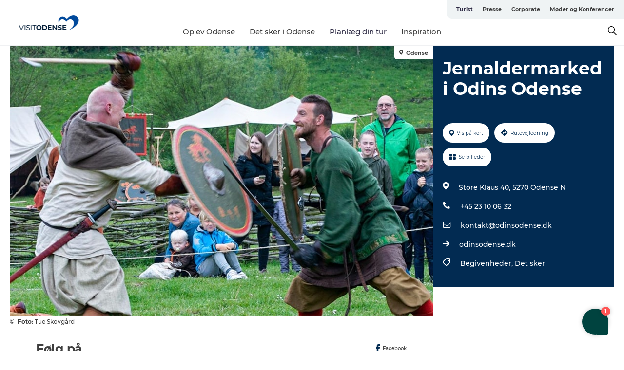

--- FILE ---
content_type: text/html; charset=utf-8
request_url: https://www.visitodense.dk/turist/planlaeg-din-tur/jernaldermarked-i-odins-odense-gdk726360
body_size: 25407
content:
<!DOCTYPE html><html lang="da" class=""><head><meta charSet="UTF-8"/><meta http-equiv="X-UA-Compatible" content="IE=edge"/><meta name="viewport" content="width=device-width, initial-scale=1.0, maximum-scale=1.0"/><title>Besøg Jernaldermarkedet i Odins Odense</title><meta name="title" content="Besøg Jernaldermarkedet i Odins Odense"/><meta name="description" content="Jernalderens handelsrejsende faldbyder deres varer omkring på markedspladsen og overalt dufter der af mad fra bål og gruber."/><meta name="keywords" content="https://files.guidedanmark.org/files/475/317141_jernaldermarked-2024Tue_Skovgrd…"/><link rel="canonical" href="https://www.visitodense.dk/turist/planlaeg-din-tur/jernaldermarked-i-odins-odense-gdk726360"/><link rel="image_src" href="https://files.guidedanmark.org/files/475/317141_jernaldermarked-2024Tue_Skovgrd.jpg"/><meta property="og:site_name" content="VisitOdense"/><meta property="og:url" content="https://www.visitodense.dk/turist/planlaeg-din-tur/jernaldermarked-i-odins-odense-gdk726360"/><meta property="og:image" content="https://files.guidedanmark.org/files/475/317141_jernaldermarked-2024Tue_Skovgrd.jpg"/><meta property="og:image:url" content="https://files.guidedanmark.org/files/475/317141_jernaldermarked-2024Tue_Skovgrd.jpg"/><meta name="twitter:card" content="summary_large_image"/><meta name="twitter:title" content="Besøg Jernaldermarkedet i Odins Odense"/><meta name="twitter:description" content="Jernalderens handelsrejsende faldbyder deres varer omkring på markedspladsen og overalt dufter der af mad fra bål og gruber."/><meta name="twitter:url" content="https://www.visitodense.dk/turist/planlaeg-din-tur/jernaldermarked-i-odins-odense-gdk726360"/><meta name="twitter:image" content="https://files.guidedanmark.org/files/475/317141_jernaldermarked-2024Tue_Skovgrd.jpg"/><script type="application/ld+json">{"@context":"https://schema.org","@graph":[{"@type":"Product","telephone":"23 10 06 32","name":"Jernaldermarked i Odins Odense","address":{"@type":"PostalAddress","streetAddress":"Store Klaus  40","postalCode":"5270"},"geo":{"@type":"GeoCoordinates","latitude":"55.42738335","longitude":"10.33009306"},"image":{"@type":"ImageObject","url":"https://files.guidedanmark.org/files/475/317141_jernaldermarked-2024Tue_Skovgrd…"}}]}</script><meta name="google-site-verification" content="9xhVkt2jf_JOnVTvYNKoqNuHntd1QLKlkq6gJKJ_1Wk"/><meta name="google-site-verification" content="9xhVkt2jf_JOnVTvYNKoqNuHntd1QLKlkq6gJKJ_1Wk"/><script>dataLayer=[];</script><script class="google-tag-manager">
              (function(w,d,s,l,i){w[l]=w[l]||[];w[l].push({'gtm.start':
                new Date().getTime(),event:'gtm.js'});var f=d.getElementsByTagName(s)[0],
                j=d.createElement(s),dl=l!='dataLayer'?'&l='+l:'';j.async=true;j.src=
                'https://www.googletagmanager.com/gtm.js?id='+i+dl;f.parentNode.insertBefore(j,f);
              })(window,document,'script','dataLayer','GTM-55Q4ZH');
                </script><script class="google-tag-manager">
          (function(w,d,s,l,i){w[l]=w[l]||[];w[l].push({'gtm.start':
            new Date().getTime(),event:'gtm.js'});var f=d.getElementsByTagName(s)[0],
            j=d.createElement(s),dl=l!='dataLayer'?'&l='+l:'';j.async=true;j.src=
            'https://www.googletagmanager.com/gtm.js?id='+i+dl;f.parentNode.insertBefore(j,f);
          })(window,document,'script','dataLayer','GTM-PFBDMCW');
            </script><script type="text/javascript">(function(w,d,s,l,i){w[l]=w[l]||[];w[l].push({'gtm.start':new Date().getTime(),event:'gtm.js'});var f=d.getElementsByTagName(s)[0],j=d.createElement(s),dl=l!='dataLayer'?'&l='+l:'';j.async=true;j.src='https://load.sst.visitodense.dk/yynmpngc.js?st='+i+dl+'';f.parentNode.insertBefore(j,f);})(window,document,'script','dataLayer','55Q4ZH');</script><script id="CookieConsent" src="https://policy.app.cookieinformation.com/uc.js" data-culture="DA" type="text/javascript" defer="" async=""></script><script src="https://www.google.com/recaptcha/api.js?render=re6LetEHwrAAAAABcxYFQvmUq4l785HFBvWgshQZlc_site_key" async=""></script><link rel="icon" href="/sites/visitodense.com/files/icons/vo-logo.ico" type="image/x-icon"/><meta name="next-head-count" content="28"/><link rel="preload" href="/_next/static/media/8858de35be6d63bd-s.p.ttf" as="font" type="font/ttf" crossorigin="anonymous" data-next-font="size-adjust"/><link rel="preload" href="/_next/static/media/ade88f670a4a93e2-s.p.woff2" as="font" type="font/woff2" crossorigin="anonymous" data-next-font="size-adjust"/><link rel="preload" href="/_next/static/media/7f4e2cacbacd7c77-s.p.woff" as="font" type="font/woff" crossorigin="anonymous" data-next-font="size-adjust"/><link rel="preload" href="/_next/static/media/fe6ff1c8e748122a-s.p.woff2" as="font" type="font/woff2" crossorigin="anonymous" data-next-font="size-adjust"/><link rel="preload" href="/_next/static/media/9671873632b769ea-s.p.woff2" as="font" type="font/woff2" crossorigin="anonymous" data-next-font="size-adjust"/><link rel="preload" href="/_next/static/media/0020fb129ebc950b-s.p.woff2" as="font" type="font/woff2" crossorigin="anonymous" data-next-font="size-adjust"/><link rel="preload" href="/_next/static/css/f9783be563079af7.css" as="style"/><link rel="stylesheet" href="/_next/static/css/f9783be563079af7.css" data-n-g=""/><noscript data-n-css=""></noscript><script defer="" nomodule="" src="/_next/static/chunks/polyfills-78c92fac7aa8fdd8.js"></script><script defer="" src="/_next/static/chunks/24434.2d78b39796aef039.js"></script><script defer="" src="/_next/static/chunks/90180.2cd874d1f8a55392.js"></script><script defer="" src="/_next/static/chunks/89311.d4a83a9b96968818.js"></script><script defer="" src="/_next/static/chunks/52576.7c1155037314c9e5.js"></script><script defer="" src="/_next/static/chunks/69305.95e9ec2f7430440a.js"></script><script defer="" src="/_next/static/chunks/16487.c8405206fde0bf11.js"></script><script defer="" src="/_next/static/chunks/61263.cd3f37a049f1982f.js"></script><script defer="" src="/_next/static/chunks/75fc9c18-295119e68f43c671.js"></script><script defer="" src="/_next/static/chunks/22135.5b23275e4359771f.js"></script><script defer="" src="/_next/static/chunks/88035.a55b00c408bb73af.js"></script><script defer="" src="/_next/static/chunks/77654.f3f2dda92b6acb47.js"></script><script defer="" src="/_next/static/chunks/33996.2229128561d62e70.js"></script><script defer="" src="/_next/static/chunks/38606.c791e11a42e15f83.js"></script><script defer="" src="/_next/static/chunks/73999.f214e8f8ebe5101d.js"></script><script defer="" src="/_next/static/chunks/66518.8241159cdeb0e19e.js"></script><script defer="" src="/_next/static/chunks/42911.663eb074ad65fed6.js"></script><script defer="" src="/_next/static/chunks/7969.600288e47a18f32f.js"></script><script defer="" src="/_next/static/chunks/407.b80e1eb57de02bcf.js"></script><script defer="" src="/_next/static/chunks/45849.741acc0402931615.js"></script><script defer="" src="/_next/static/chunks/10613.16507b36973a2d41.js"></script><script defer="" src="/_next/static/chunks/6462.c12763e89d8a44ae.js"></script><script defer="" src="/_next/static/chunks/84041.d231d3637cdb2731.js"></script><script defer="" src="/_next/static/chunks/32299.3c4b62ae9e1c2bb9.js"></script><script src="/_next/static/chunks/webpack-63856f52277dde65.js" defer=""></script><script src="/_next/static/chunks/framework-f0918f007280e2a4.js" defer=""></script><script src="/_next/static/chunks/main-e4ec7a994fac8df8.js" defer=""></script><script src="/_next/static/chunks/pages/_app-dfcb281616405551.js" defer=""></script><script src="/_next/static/chunks/72776-dd4a5de0c04d1828.js" defer=""></script><script src="/_next/static/chunks/51294-05c6ba5fe17e3586.js" defer=""></script><script src="/_next/static/chunks/pages/drupal-f757f6edd3d96ab6.js" defer=""></script><script src="/_next/static/kcTTT74bUDEUWe3UTljfD/_buildManifest.js" defer=""></script><script src="/_next/static/kcTTT74bUDEUWe3UTljfD/_ssgManifest.js" defer=""></script><style data-styled="" data-styled-version="6.0.5">.heLvZl a{padding:6px;position:absolute;top:-40px;left:0px;color:#333;border-right:1px solid #ddeaff;border-bottom:1px solid #ddeaff;border-bottom-right-radius:8px;background:#2c2943;-webkit-transition:top 1s ease-out;transition:top 1s ease-out;z-index:100;}/*!sc*/
.heLvZl a:focus{position:absolute;left:0px;top:0px;-webkit-transition:top 0.1s ease-in;transition:top 0.1s ease-in;}/*!sc*/
@media (prefers-reduced-motion: reduce){.heLvZl a{transition-duration:0.001ms!important;}}/*!sc*/
@media print{.heLvZl{display:none;}}/*!sc*/
data-styled.g4[id="sc-521c778a-3"]{content:"heLvZl,"}/*!sc*/
.fnpHaN{background-color:#FFF;}/*!sc*/
data-styled.g12[id="sc-1c46d5dd-5"]{content:"fnpHaN,"}/*!sc*/
.kLZEqV{width:100%;height:65px;background-color:#2c2943;display:flex;justify-content:center;align-content:center;align-items:center;}/*!sc*/
data-styled.g13[id="sc-1c46d5dd-6"]{content:"kLZEqV,"}/*!sc*/
.kjVbdK{font-size:14px;font-weight:bold;line-height:18px;color:white;}/*!sc*/
data-styled.g14[id="sc-1c46d5dd-7"]{content:"kjVbdK,"}/*!sc*/
.iMgDDq{padding:0 7px;display:flex;justify-content:center;align-items:center;align-content:center;}/*!sc*/
.iMgDDq a{color:white;display:inline-block;padding:0 7px;}/*!sc*/
.iMgDDq svg path{fill:white;}/*!sc*/
.iMgDDq a[title="tiktok"]>svg{width:20px;height:20px;}/*!sc*/
.iMgDDq a[title="tiktok"]{padding-left:2px!important;}/*!sc*/
data-styled.g15[id="sc-1c46d5dd-8"]{content:"iMgDDq,"}/*!sc*/
.buaBos{border-top:2px solid rgb(231, 234, 236);padding:15px 0px;margin-top:40px;display:flex;align-items:center;align-content:center;font-size:14px;}/*!sc*/
@media (max-width: 47.9375em){.buaBos{font-size:12px;flex-direction:column;}}/*!sc*/
data-styled.g16[id="sc-1c46d5dd-9"]{content:"buaBos,"}/*!sc*/
.dSvidW{display:flex;align-content:center;align-items:center;}/*!sc*/
@media (max-width: 47.9375em){.dSvidW{margin:10px 0 20px;}}/*!sc*/
@media (min-width: 48em){.dSvidW{margin:0 20px;flex:1;}}/*!sc*/
.dSvidW a{cursor:pointer;margin:0 20px;color:#3e3e3e;}/*!sc*/
.dSvidW a:hover{color:#2c2943;}/*!sc*/
data-styled.g18[id="sc-1c46d5dd-11"]{content:"dSvidW,"}/*!sc*/
.dTjGyd{padding:20px 0;}/*!sc*/
@media (max-width: 47.9375em){.dTjGyd{font-size:14px;}}/*!sc*/
data-styled.g19[id="sc-1c46d5dd-12"]{content:"dTjGyd,"}/*!sc*/
.ciIioz h2{font-size:14px;font-weight:700;margin-bottom:20px;}/*!sc*/
data-styled.g20[id="sc-1c46d5dd-13"]{content:"ciIioz,"}/*!sc*/
.hbjgqj{list-style:none;padding:0;}/*!sc*/
.hbjgqj li{margin:15px 0;}/*!sc*/
.hbjgqj a{color:#3e3e3e;}/*!sc*/
.hbjgqj a:hover{color:#2c2943;}/*!sc*/
data-styled.g21[id="sc-1c46d5dd-14"]{content:"hbjgqj,"}/*!sc*/
.kKnrtv{position:relative;border-bottom:1px solid rgb(240, 241, 243);background-color:#FFF;width:100vw;top:0;transition:all 0.3s;}/*!sc*/
.kKnrtv >div{display:flex;align-items:center;height:100%;}/*!sc*/
.kKnrtv.sticky{position:fixed;z-index:20;}/*!sc*/
@media print{.kKnrtv.sticky{display:none;}}/*!sc*/
@media (max-width: 47.9375em){.kKnrtv{height:44px;}}/*!sc*/
data-styled.g37[id="sc-1c46d5dd-30"]{content:"kKnrtv,"}/*!sc*/
.jOAfxs{width:200px;padding:6px 20px;position:sticky;top:0;}/*!sc*/
.jOAfxs img{max-width:100%;max-height:50px;}/*!sc*/
data-styled.g38[id="sc-1c46d5dd-31"]{content:"jOAfxs,"}/*!sc*/
.gpPwtm{flex:1;display:flex;flex-direction:column;height:100%;}/*!sc*/
.gpPwtm a{text-decoration:none;color:#3e3e3e;}/*!sc*/
.gpPwtm a:hover{color:#2c2943;}/*!sc*/
data-styled.g58[id="sc-1c46d5dd-51"]{content:"gpPwtm,"}/*!sc*/
.bZdESo{align-self:flex-end;border-bottom-left-radius:10px;background-color:#eff3f4;}/*!sc*/
.bZdESo ul{padding:0 10px;margin:0;}/*!sc*/
.bZdESo ul li{display:inline-block;list-style:none;}/*!sc*/
.bZdESo ul li.inactive >a{display:none;}/*!sc*/
.bZdESo ul li.active >a{color:#2c2943;}/*!sc*/
.bZdESo ul li a{display:block;font-size:11px;font-weight:bold;padding:12px 10px;}/*!sc*/
data-styled.g59[id="sc-1c46d5dd-52"]{content:"bZdESo,"}/*!sc*/
.iGICUc{align-self:center;flex:1;display:flex;width:100%;position:relative;top:0;background-color:#FFF;}/*!sc*/
.iGICUc ul{padding:0;}/*!sc*/
.iGICUc ul.secondary-menu{flex:1;text-align:center;}/*!sc*/
.iGICUc ul.search-menu{min-width:200px;text-align:right;}/*!sc*/
.iGICUc ul li{display:inline-block;vertical-align:middle;list-style:none;padding:0 15px;}/*!sc*/
.iGICUc ul li a{font-size:15px;padding:0;}/*!sc*/
.iGICUc ul li.active >a{color:#2c2943;}/*!sc*/
data-styled.g60[id="sc-1c46d5dd-53"]{content:"iGICUc,"}/*!sc*/
.bPiEZp{cursor:pointer;}/*!sc*/
.bPiEZp span{display:none;}/*!sc*/
data-styled.g68[id="sc-1c46d5dd-61"]{content:"bPiEZp,"}/*!sc*/
.jWQKaT{display:flex;justify-content:space-between;align-content:center;align-items:center;}/*!sc*/
.jWQKaT >div{margin:10px 0;}/*!sc*/
data-styled.g69[id="sc-1c46d5dd-62"]{content:"jWQKaT,"}/*!sc*/
html{line-height:1.15;-webkit-text-size-adjust:100%;}/*!sc*/
body{margin:0;}/*!sc*/
main{display:block;}/*!sc*/
h1{font-size:2em;margin:0.67em 0;}/*!sc*/
hr{box-sizing:content-box;height:0;overflow:visible;}/*!sc*/
pre{font-family:monospace,monospace;font-size:1em;}/*!sc*/
a{background-color:transparent;}/*!sc*/
abbr[title]{border-bottom:none;text-decoration:underline;text-decoration:underline dotted;}/*!sc*/
b,strong{font-weight:bolder;}/*!sc*/
code,kbd,samp{font-family:monospace,monospace;font-size:1em;}/*!sc*/
small{font-size:80%;}/*!sc*/
sub,sup{font-size:75%;line-height:0;position:relative;vertical-align:baseline;}/*!sc*/
sub{bottom:-0.25em;}/*!sc*/
sup{top:-0.5em;}/*!sc*/
img{border-style:none;}/*!sc*/
button,input,optgroup,select,textarea{font-family:inherit;font-size:100%;line-height:1.15;margin:0;}/*!sc*/
button,input{overflow:visible;}/*!sc*/
button,select{text-transform:none;}/*!sc*/
button,[type="button"],[type="reset"],[type="submit"]{-webkit-appearance:button;}/*!sc*/
button::-moz-focus-inner,[type="button"]::-moz-focus-inner,[type="reset"]::-moz-focus-inner,[type="submit"]::-moz-focus-inner{border-style:none;padding:0;}/*!sc*/
button:-moz-focusring,[type="button"]:-moz-focusring,[type="reset"]:-moz-focusring,[type="submit"]:-moz-focusring{outline:1px dotted ButtonText;}/*!sc*/
fieldset{padding:0.35em 0.75em 0.625em;}/*!sc*/
legend{box-sizing:border-box;color:inherit;display:table;max-width:100%;padding:0;white-space:normal;}/*!sc*/
progress{vertical-align:baseline;}/*!sc*/
textarea{overflow:auto;}/*!sc*/
[type="checkbox"],[type="radio"]{box-sizing:border-box;padding:0;}/*!sc*/
[type="number"]::-webkit-inner-spin-button,[type="number"]::-webkit-outer-spin-button{height:auto;}/*!sc*/
[type="search"]{-webkit-appearance:textfield;outline-offset:-2px;}/*!sc*/
[type="search"]::-webkit-search-decoration{-webkit-appearance:none;}/*!sc*/
::-webkit-file-upload-button{-webkit-appearance:button;font:inherit;}/*!sc*/
details{display:block;}/*!sc*/
summary{display:list-item;}/*!sc*/
template{display:none;}/*!sc*/
[hidden]{display:none;}/*!sc*/
data-styled.g70[id="sc-global-ecVvVt1"]{content:"sc-global-ecVvVt1,"}/*!sc*/
*{box-sizing:border-box;}/*!sc*/
*:before,*:after{box-sizing:border-box;}/*!sc*/
body{font-family:'Montserrat',Verdana,Arial,sans-serif;color:#3e3e3e;background-color:#FFF;line-height:1.3;font-weight:500;width:100%;max-width:100vw;overflow-x:hidden;}/*!sc*/
body.freeze-scroll{overflow:hidden;}/*!sc*/
@media (max-width: 47.9375em){body{margin-top:44px;}}/*!sc*/
p:last-child{margin-top:0;}/*!sc*/
img{display:block;max-width:100%;height:auto;}/*!sc*/
.text-container a{text-decoration:underline;}/*!sc*/
a{text-decoration:none;color:#335fa5;transition:all 0.3s;}/*!sc*/
a:hover{color:#2c2943;}/*!sc*/
a.link-icon:before{content:"";display:inline-block;width:18px;height:18px;background-size:100%;background-color:#335fa5;background-position:center;background-repeat:no-repeat;margin-right:4px;position:relative;}/*!sc*/
a.link-icon.link-internal:before{top:4px;background-image:url(/static/images/svg/internalLinkMask.svg);}/*!sc*/
a.link-icon.link-mailto:before,a.link-icon.link-external:before{background-image:url(/static/images/svg/linkoutMaskWhite.svg);}/*!sc*/
.paragraph{margin-top:40px;margin-bottom:40px;}/*!sc*/
.paragraph:first-child{margin-top:0;}/*!sc*/
.text-align-right{text-align:right;}/*!sc*/
.text-align-left{text-align:left;}/*!sc*/
.text-align-center{text-align:center;}/*!sc*/
.text-align-justify{text-align:justify;}/*!sc*/
.txt-size-regular{font-weight:400;}/*!sc*/
.txt-size-medium{font-weight:500;}/*!sc*/
.txt-size-bold{font-weight:600;}/*!sc*/
.txt-size-semi-bold{font-weight:700;}/*!sc*/
@keyframes menuOpen{from{height:0px;}to{height:calc(100vh - 100%);}}/*!sc*/
@keyframes highlight{from{background-color:rgba(0,0,0,0.1);}to{background-color:rgba(0,0,0,0);}}/*!sc*/
@media (max-width: 47.9375em){.paragraph.paragraph--columns-2 .paragraph.paragraph--highlight-image,.paragraph.paragraph--columns-3 .paragraph.paragraph--highlight-image{margin-left:-20px;margin-right:-20px;}}/*!sc*/
data-styled.g71[id="sc-global-kxOjPr1"]{content:"sc-global-kxOjPr1,"}/*!sc*/
.jBVDfF{position:fixed;font-size:1px;color:#fff;width:1px;height:1px;overflow:hidden;top:-1px;left:-1px;z-index:99999;}/*!sc*/
data-styled.g72[id="sc-6945e261-0"]{content:"jBVDfF,"}/*!sc*/
.camETg{display:inline-block;width:40px;height:40px;background-size:cover;background-position:center;border-radius:50%;margin-bottom:10px;}/*!sc*/
@media (min-width: 48em){.camETg{margin-bottom:0;margin-right:20px;}}/*!sc*/
.camETg.small{width:16px;height:16px;margin-right:10px;}/*!sc*/
data-styled.g281[id="sc-d279e38c-29"]{content:"camETg,"}/*!sc*/
.enWcTi{padding:14px 15px;cursor:pointer;border:1px solid rgb(225, 226, 227);background-color:rgb(234, 236, 238);display:flex;align-content:center;align-items:center;width:100%;}/*!sc*/
@media (min-width: 48em){.enWcTi{width:30%;}}/*!sc*/
.enWcTi .language-name{flex:1;}/*!sc*/
.enWcTi:after{height:11px;width:11px;border-top:1px solid rgb(193, 196, 199);border-right:1px solid rgb(193, 196, 199);transform:rotate(45deg);content:"";display:block;}/*!sc*/
data-styled.g283[id="sc-d279e38c-31"]{content:"enWcTi,"}/*!sc*/
.gEMIVp{position:relative;padding-left:20px;padding-right:20px;}/*!sc*/
.gEMIVp.xs-1{width:8.33333%;min-width:8.33333%;}/*!sc*/
.gEMIVp.xs-2{width:16.66667%;min-width:16.66667%;}/*!sc*/
.gEMIVp.xs-3{width:25.00000%;min-width:25.00000%;}/*!sc*/
.gEMIVp.xs-4{width:33.33333%;min-width:33.33333%;}/*!sc*/
.gEMIVp.xs-5{width:41.66667%;min-width:41.66667%;}/*!sc*/
.gEMIVp.xs-6{width:50.00000%;min-width:50.00000%;}/*!sc*/
.gEMIVp.xs-7{width:58.33333%;min-width:58.33333%;}/*!sc*/
.gEMIVp.xs-8{width:66.66667%;min-width:66.66667%;}/*!sc*/
.gEMIVp.xs-9{width:75.00000%;min-width:75.00000%;}/*!sc*/
.gEMIVp.xs-10{width:83.33333%;min-width:83.33333%;}/*!sc*/
.gEMIVp.xs-11{width:91.66667%;min-width:91.66667%;}/*!sc*/
.gEMIVp.xs-12{width:100.00000%;min-width:100.00000%;}/*!sc*/
@media (min-width: 23.5em){.gEMIVp.sm-1{width:8.33333%;min-width:8.33333%;}.gEMIVp.sm-2{width:16.66667%;min-width:16.66667%;}.gEMIVp.sm-3{width:25.00000%;min-width:25.00000%;}.gEMIVp.sm-4{width:33.33333%;min-width:33.33333%;}.gEMIVp.sm-5{width:41.66667%;min-width:41.66667%;}.gEMIVp.sm-6{width:50.00000%;min-width:50.00000%;}.gEMIVp.sm-7{width:58.33333%;min-width:58.33333%;}.gEMIVp.sm-8{width:66.66667%;min-width:66.66667%;}.gEMIVp.sm-9{width:75.00000%;min-width:75.00000%;}.gEMIVp.sm-10{width:83.33333%;min-width:83.33333%;}.gEMIVp.sm-11{width:91.66667%;min-width:91.66667%;}.gEMIVp.sm-12{width:100.00000%;min-width:100.00000%;}}/*!sc*/
@media (min-width: 48em){.gEMIVp.md-1{width:8.33333%;min-width:8.33333%;}.gEMIVp.md-2{width:16.66667%;min-width:16.66667%;}.gEMIVp.md-3{width:25.00000%;min-width:25.00000%;}.gEMIVp.md-4{width:33.33333%;min-width:33.33333%;}.gEMIVp.md-5{width:41.66667%;min-width:41.66667%;}.gEMIVp.md-6{width:50.00000%;min-width:50.00000%;}.gEMIVp.md-7{width:58.33333%;min-width:58.33333%;}.gEMIVp.md-8{width:66.66667%;min-width:66.66667%;}.gEMIVp.md-9{width:75.00000%;min-width:75.00000%;}.gEMIVp.md-10{width:83.33333%;min-width:83.33333%;}.gEMIVp.md-11{width:91.66667%;min-width:91.66667%;}.gEMIVp.md-12{width:100.00000%;min-width:100.00000%;}}/*!sc*/
@media (min-width: 64em){.gEMIVp.lg-1{width:8.33333%;min-width:8.33333%;}.gEMIVp.lg-2{width:16.66667%;min-width:16.66667%;}.gEMIVp.lg-3{width:25.00000%;min-width:25.00000%;}.gEMIVp.lg-4{width:33.33333%;min-width:33.33333%;}.gEMIVp.lg-5{width:41.66667%;min-width:41.66667%;}.gEMIVp.lg-6{width:50.00000%;min-width:50.00000%;}.gEMIVp.lg-7{width:58.33333%;min-width:58.33333%;}.gEMIVp.lg-8{width:66.66667%;min-width:66.66667%;}.gEMIVp.lg-9{width:75.00000%;min-width:75.00000%;}.gEMIVp.lg-10{width:83.33333%;min-width:83.33333%;}.gEMIVp.lg-11{width:91.66667%;min-width:91.66667%;}.gEMIVp.lg-12{width:100.00000%;min-width:100.00000%;}}/*!sc*/
@media (min-width: 82.5em){.gEMIVp.xl-1{width:8.33333%;min-width:8.33333%;}.gEMIVp.xl-2{width:16.66667%;min-width:16.66667%;}.gEMIVp.xl-3{width:25.00000%;min-width:25.00000%;}.gEMIVp.xl-4{width:33.33333%;min-width:33.33333%;}.gEMIVp.xl-5{width:41.66667%;min-width:41.66667%;}.gEMIVp.xl-6{width:50.00000%;min-width:50.00000%;}.gEMIVp.xl-7{width:58.33333%;min-width:58.33333%;}.gEMIVp.xl-8{width:66.66667%;min-width:66.66667%;}.gEMIVp.xl-9{width:75.00000%;min-width:75.00000%;}.gEMIVp.xl-10{width:83.33333%;min-width:83.33333%;}.gEMIVp.xl-11{width:91.66667%;min-width:91.66667%;}.gEMIVp.xl-12{width:100.00000%;min-width:100.00000%;}}/*!sc*/
data-styled.g328[id="sc-bb566763-28"]{content:"gEMIVp,"}/*!sc*/
.hPpxAZ{width:100%;max-width:100%;margin-right:auto;margin-left:auto;padding-left:1.25em;padding-right:1.25em;transition:all 0.3s;}/*!sc*/
@media (min-width: 23.5em){.hPpxAZ{width:100%;}}/*!sc*/
@media (min-width: 48em){.hPpxAZ{width:46.75em;}}/*!sc*/
@media (min-width: 64em){.hPpxAZ{width:61.5em;}}/*!sc*/
@media (min-width: 82.5em){.hPpxAZ{width:80em;}}/*!sc*/
data-styled.g329[id="sc-bb566763-29"]{content:"hPpxAZ,"}/*!sc*/
.kLBSZd{max-width:1450px;margin-right:auto;margin-left:auto;padding-left:1.25em;padding-right:1.25em;transition:all 0.3s;}/*!sc*/
.kLBSZd.no-padding{padding:0;}/*!sc*/
data-styled.g339[id="sc-bb566763-39"]{content:"kLBSZd,"}/*!sc*/
.cBBUa-D{display:flex;flex-direction:row;flex-wrap:wrap;margin-left:-20px;margin-right:-20px;min-width:100%;}/*!sc*/
data-styled.g374[id="sc-bb566763-74"]{content:"cBBUa-D,"}/*!sc*/
.bAZmJe{max-width:800px;margin-right:auto;margin-left:auto;padding-left:1.25em;padding-right:1.25em;}/*!sc*/
.bAZmJe.text-left{margin-left:0;padding-left:0;text-align:left;}/*!sc*/
.bAZmJe.text-right{margin-right:0;padding-right:0;text-align:right;}/*!sc*/
.bAZmJe.text-center{text-align:center;}/*!sc*/
.bAZmJe h1{font-weight:900;font-size:40px;letter-spacing:-0.5px;}/*!sc*/
@media (max-width: 47.9375em){.bAZmJe h1{font-size:26px;}}/*!sc*/
.bAZmJe h2{font-weight:700;font-size:25px;letter-spacing:-0.5px;}/*!sc*/
@media (max-width: 47.9375em){.bAZmJe h2{font-size:19px;}}/*!sc*/
.bAZmJe h3,.bAZmJe h4{font-weight:700;font-size:18px;letter-spacing:-0.5px;}/*!sc*/
@media (max-width: 47.9375em){.bAZmJe h3,.bAZmJe h4{font-size:16px;}}/*!sc*/
data-styled.g390[id="sc-bb566763-90"]{content:"bAZmJe,"}/*!sc*/
@media (max-width: 47.9375em){.bPGLSi{padding-left:0;padding-right:0;}}/*!sc*/
data-styled.g459[id="sc-f8176ca3-0"]{content:"bPGLSi,"}/*!sc*/
.igLRvm{padding-bottom:2.5em;}/*!sc*/
.igLRvm .padding-0{padding:0;}/*!sc*/
@media (max-width: 63.9375em){.igLRvm{margin-top:55px;}}/*!sc*/
data-styled.g460[id="sc-f8176ca3-1"]{content:"igLRvm,"}/*!sc*/
.iaWucu{width:70%;display:flex;}/*!sc*/
@media (max-width: 63.9375em){.iaWucu{width:65%;}}/*!sc*/
@media (max-width: 47.9375em){.iaWucu{width:100%;}}/*!sc*/
data-styled.g461[id="sc-f8176ca3-2"]{content:"iaWucu,"}/*!sc*/
@media (max-width: 47.9375em){.hiHBVT{width:100%;}}/*!sc*/
data-styled.g462[id="sc-f8176ca3-3"]{content:"hiHBVT,"}/*!sc*/
@media (max-width: 47.9375em){.dTQpbO{padding-left:0;padding-right:0;}}/*!sc*/
data-styled.g463[id="sc-f8176ca3-4"]{content:"dTQpbO,"}/*!sc*/
.kTabag{width:70%;height:555px;min-height:555px;position:relative;float:left;margin-bottom:40px;}/*!sc*/
@media (max-width: 63.9375em){.kTabag{width:65%;}}/*!sc*/
@media (max-width: 47.9375em){.kTabag{width:100%;height:210px;min-height:210px;margin-bottom:0;float:none;}}/*!sc*/
data-styled.g464[id="sc-f8176ca3-5"]{content:"kTabag,"}/*!sc*/
.eymwOi{height:100%;width:100%;position:relative;}/*!sc*/
.eymwOi img{width:100%;height:100%;object-fit:cover;}/*!sc*/
.eymwOi span{z-index:1;position:absolute;top:0;left:0;background:#a3eabf;color:#07203b;padding:11px 10px;border-radius:0 0 5px 0;font-size:10px;font-weight:bold;line-height:11px;}/*!sc*/
data-styled.g465[id="sc-f8176ca3-6"]{content:"eymwOi,"}/*!sc*/
.kKgnec{width:30%;background-color:#022b52;padding:25px 35px 20px 35px;color:#ffffff;float:right;position:relative;}/*!sc*/
@media (max-width: 82.4375em){.kKgnec{padding:25px 20px 20px 20px;}}/*!sc*/
@media (max-width: 63.9375em){.kKgnec{width:35%;}}/*!sc*/
@media (max-width: 47.9375em){.kKgnec{width:100%;float:none;position:inherit;text-align:center;padding:50px 20px 20px 20px;}}/*!sc*/
data-styled.g467[id="sc-f8176ca3-8"]{content:"kKgnec,"}/*!sc*/
.iVLTu{position:sticky;top:55px;padding:30px 35px 35px 35px;}/*!sc*/
@media (max-width: 82.4375em){.iVLTu{padding:30px 20px 35px 20px;}}/*!sc*/
@media (max-width: 63.9375em){.iVLTu{width:35%;}}/*!sc*/
@media (max-width: 47.9375em){.iVLTu{width:100%;position:inherit;padding:30px 20px 30px 20px;}}/*!sc*/
data-styled.g468[id="sc-f8176ca3-9"]{content:"iVLTu,"}/*!sc*/
.kGVlIW{font-size:36px;line-height:42px;margin:0;}/*!sc*/
@media (max-width: 47.9375em){.kGVlIW{font-size:26px;line-height:32px;}}/*!sc*/
data-styled.g472[id="sc-f8176ca3-13"]{content:"kGVlIW,"}/*!sc*/
.julIoh{display:flex;flex-wrap:wrap;justify-content:flex-start;margin:0 0 20px 0;}/*!sc*/
@media (max-width: 23.4375em){.julIoh{width:100%;justify-content:space-around;margin:0 -10px 20px -10px;width:auto;}}/*!sc*/
data-styled.g473[id="sc-f8176ca3-14"]{content:"julIoh,"}/*!sc*/
.fefxPf{padding:30px 0 0 0;}/*!sc*/
.fefxPf:empty{padding:0;}/*!sc*/
.fefxPf button{margin:0 0 20px 0!important;}/*!sc*/
.fefxPf a:last-child button{margin-bottom:0px!important;}/*!sc*/
data-styled.g474[id="sc-f8176ca3-15"]{content:"fefxPf,"}/*!sc*/
.gtssAg{cursor:pointer;display:flex;justify-content:center;align-items:center;border:none;color:#022b52;}/*!sc*/
.gtssAg:last-of-type{margin:0 0 10px 0;}/*!sc*/
data-styled.g475[id="sc-f8176ca3-16"]{content:"gtssAg,"}/*!sc*/
.hiXYwN{border-radius:35px;background:#ffffff;margin:0 10px 10px 0;padding:0;}/*!sc*/
.hiXYwN svg{margin:0 5px 0 0;}/*!sc*/
.hiXYwN svg path{fill:#022b52;}/*!sc*/
.hiXYwN .btn-round-content{padding:13px;margin:0;color:inherit;font-size:10px;line-height:11px;display:flex;justify-content:center;align-items:center;}/*!sc*/
@media (max-width: 23.4375em){.hiXYwN{margin:0 0 10px 0;}.hiXYwN .btn-round-content{padding:13px 10px;}}/*!sc*/
data-styled.g476[id="sc-f8176ca3-17"]{content:"hiXYwN,"}/*!sc*/
.kIlebw{z-index:9;position:relative;}/*!sc*/
.kIlebw.no-image{margin-top:0;}/*!sc*/
data-styled.g478[id="sc-f8176ca3-19"]{content:"kIlebw,"}/*!sc*/
.jiBwhG{font-size:18px;line-height:28px;margin-top:15px;margin-bottom:25px;word-break:break-word;}/*!sc*/
@media (max-width: 47.9375em){.jiBwhG{font-size:16px;line-height:26px;}}/*!sc*/
.jiBwhG a{word-break:break-word;}/*!sc*/
.jiBwhG h1,.jiBwhG h2,.jiBwhG h3,.jiBwhG h4{margin:23px 0 10px 0;}/*!sc*/
.jiBwhG h2{font-size:21px;line-height:25px;}/*!sc*/
.jiBwhG p{margin:0 0 18px 0;}/*!sc*/
@media (max-width: 47.9375em){.jiBwhG p{margin:0 0 16px 0;}}/*!sc*/
data-styled.g480[id="sc-f8176ca3-21"]{content:"jiBwhG,"}/*!sc*/
.fuXQAW{font-size:12px;line-height:13px;margin:5px 0 0 0;}/*!sc*/
.fuXQAW span{font-weight:bold;}/*!sc*/
@media (max-width: 47.9375em){.fuXQAW{color:#aabccd;text-align:center;background-color:#022b52;margin:0;padding:5px 0 0 0;}}/*!sc*/
data-styled.g481[id="sc-f8176ca3-22"]{content:"fuXQAW,"}/*!sc*/
</style></head><body><div id="__next"><main class="__className_9cab95"><div class="sc-6945e261-0 jBVDfF"> </div><div class="sc-521c778a-3 heLvZl"><a href="#maincontent">Gå til indhold</a></div><div id="sticky-header-wrap" class="sc-1c46d5dd-30 kKnrtv"><div class="sc-bb566763-39 kLBSZd no-padding container"><div class="sc-1c46d5dd-31 jOAfxs"><a class="link-internal" title="Gå tilbage til forsiden" href="/"><img alt="VisitOdense" width="160" height="31" src="/sites/visitodense.com/files/2022-01/VisitOdense_logo_bla%E2%95%A0%C3%A8sort_rgb.png" fetchpriority="auto" loading="lazy"/></a></div><div class="sc-1c46d5dd-51 gpPwtm"><div class="sc-1c46d5dd-52 bZdESo"><ul class="menu primary-menu"><li class="active"><a class="link-internal" href="/turist/velkommen-til-odense">Turist</a></li><li class=""><a class="link-internal" href="/presse/presse">Presse</a></li><li class=""><a class="link-internal" href="/corporate/corporate">Corporate</a></li><li class=""><a class="link-internal" href="/moeder-og-konferencer/moeder-og-konferencer-i-odense">Møder og Konferencer</a></li></ul></div><div class="sc-1c46d5dd-53 iGICUc"><ul class="menu secondary-menu"><li class=""><a class="link-internal" href="/turist/oplev-odense/oplev-odense">Oplev Odense</a></li><li class=""><a class="link-internal" href="/turist/oplev-odense/events-det-sker-i-odense">Det sker i Odense</a></li><li class="active"><a class="link-internal" href="/turist/oplev-odense/planlaeg-turen-til-odense">Planlæg din tur</a></li><li class=""><a class="link-internal" href="/turist/oplev-odense/inspiration-til-et-besoeg-i-odense">Inspiration</a></li></ul><ul class="menu search-menu"><li><a tabindex="0" class="sc-1c46d5dd-61 bPiEZp"><svg xmlns="http://www.w3.org/2000/svg" version="1.1" viewBox="0 0 18.508 18.508" width="18"><path d="M 12.264 2.111 C 10.856 0.704 9.164 0 7.188 0 C 5.21 0 3.518 0.704 2.11 2.111 C 0.704 3.52 0 5.211 0 7.187 c 0 1.977 0.704 3.67 2.111 5.077 c 1.408 1.407 3.1 2.111 5.076 2.111 c 1.708 0 3.22 -0.54 4.538 -1.617 l 5.705 5.75 l 1.078 -1.078 l -5.75 -5.705 c 1.078 -1.318 1.617 -2.83 1.617 -4.537 c 0 -1.977 -0.704 -3.67 -2.111 -5.077 Z m -9.12 1.034 C 4.254 2.007 5.6 1.437 7.188 1.437 c 1.588 0 2.943 0.562 4.066 1.685 c 1.123 1.123 1.684 2.478 1.684 4.066 c 0 1.587 -0.561 2.942 -1.684 4.065 c -1.123 1.123 -2.478 1.684 -4.066 1.684 c -1.587 0 -2.942 -0.561 -4.065 -1.684 C 2 10.13 1.437 8.775 1.437 7.187 c 0 -1.587 0.57 -2.934 1.708 -4.042 Z" fill-rule="evenodd" stroke="none" stroke-width="1"></path></svg><span>Søg</span></a></li></ul></div></div></div></div><div class="sc-bb566763-39 kLBSZd container"><div class="sc-1c46d5dd-62 jWQKaT"></div></div><div id="maincontent"><div class="sc-f8176ca3-1 igLRvm" lang="da"><div class="sc-bb566763-39 kLBSZd sc-f8176ca3-0 bPGLSi container"><div class="sc-f8176ca3-5 kTabag"><div class="sc-f8176ca3-6 eymwOi"><img src="https://gdkfiles.visitdenmark.com/files/475/317141_jernaldermarked-2024Tue_Skovgrd.jpg?width=987" fetchpriority="auto" loading="lazy" layout="fill"/></div><div class="sc-f8176ca3-22 fuXQAW">© <!-- -->  <span>Foto<!-- -->:</span> </div></div><div class="sc-f8176ca3-8 kKgnec"><h1 class="sc-f8176ca3-13 kGVlIW">Jernaldermarked i Odins Odense</h1></div><div top="55" class="sc-f8176ca3-8 sc-f8176ca3-9 kKgnec iVLTu"><div class="sc-f8176ca3-14 julIoh"><button class="sc-f8176ca3-16 sc-f8176ca3-17 gtssAg hiXYwN"><div class="btn-round-content"><svg width="15" height="14" viewBox="0 0 15 15" version="1.1" xmlns="http://www.w3.org/2000/svg" xmlns:xlink="http://www.w3.org/1999/xlink"><title>Shape</title><g id="Symbols" stroke="none" stroke-width="1" fill="none" fill-rule="evenodd"><g id="GDK/Mobile/Directions-(Mobile)" transform="translate(-14.000000, -13.000000)" fill="#022B52" fill-rule="nonzero"><path d="M28.5877043,19.569089 L22.0883815,13.264374 C21.7250022,12.9118753 21.1355268,12.9118753 20.7718572,13.264374 L14.2725345,19.569089 C13.9091552,19.9218692 13.9091552,20.4934126 14.2725345,20.8461929 L20.7718572,27.1509078 C21.1352365,27.5036881 21.724712,27.5036881 22.0883815,27.1509078 L28.5877043,20.8461929 C28.9510836,20.4934126 28.9510836,19.9218692 28.5877043,19.569089 Z M25.6032246,19.7142386 L23.2241565,21.9161263 C23.0795082,22.0501149 22.8447373,21.9472865 22.8447373,21.7495613 L22.8447373,20.2275308 L20.1325827,20.2275308 L20.1325827,22.0404836 C20.1325827,22.1656906 20.0314419,22.2671026 19.9065698,22.2671026 L19.0025182,22.2671026 C18.8776461,22.2671026 18.7765053,22.1656906 18.7765053,22.0404836 L18.7765053,19.7742927 C18.7765053,19.2737478 19.1813509,18.8678163 19.6805569,18.8678163 L22.8447373,18.8678163 L22.8447373,17.3457859 C22.8447373,17.148344 23.0792257,17.0452323 23.2241565,17.1792208 L25.6032246,19.3811086 C25.7001276,19.4709064 25.7001276,19.6244408 25.6032246,19.7142386 Z" id="Shape"></path></g></g></svg>Rutevejledning</div></button><button class="sc-f8176ca3-16 sc-f8176ca3-17 gtssAg hiXYwN"><div class="btn-round-content"><svg width="15" height="13" viewBox="0 0 15 14" version="1.1" xmlns="http://www.w3.org/2000/svg" xmlns:xlink="http://www.w3.org/1999/xlink"><title>Group 2</title><g id="Symbols" stroke="none" stroke-width="1" fill="none" fill-rule="evenodd"><g id="GDK/Mobile/Gallery-(Mobile)" transform="translate(-14.000000, -13.000000)" fill="#022B52"><g id="Group-2" transform="translate(14.000000, 13.000000)"><rect id="Rectangle" x="7.93025955" y="0" width="6.5912621" height="5.96670935" rx="2"></rect><rect id="Rectangle-Copy-8" x="7.93025955" y="7.17883056" width="6.5912621" height="5.96670935" rx="2"></rect><rect id="Rectangle-Copy-7" x="0" y="0" width="6.5912621" height="5.96670935" rx="2"></rect><rect id="Rectangle-Copy-9" x="0" y="7.17883056" width="6.5912621" height="5.96670935" rx="2"></rect></g></g></g></svg>Se billeder</div></button></div><div class="sc-f8176ca3-15 fefxPf"></div></div><div class="sc-f8176ca3-2 iaWucu"><div class="sc-bb566763-29 hPpxAZ sc-f8176ca3-3 hiHBVT container"><div class="sc-f8176ca3-19 kIlebw"><div class="sc-bb566763-90 bAZmJe sc-f8176ca3-4 dTQpbO text-container"><div class="sc-f8176ca3-21 jiBwhG"><div><p>Så er det tid til landsbyens årlige jernaldermarked. Oplev markedsstemningen som den var for 1000-2000 år siden. Jernalderens og vikingetidens handelsmænd falbyder flotte varer fra deres stande og håndværkerne viser stolte deres kunnen frem. Her kan købes smykker, skind, keramik, flotte knive, smukke garner og tekstiler og meget mere. Arnestedet sælger mjød, øl og andre lækre drikke og naturligvis den kendte gode jernaldermad.</p><p>Fra gruben dufter det af flæskesteg og de lækre lammepølser ristes på grillen. Se krigerne slås på valpladsen. Fortællinger, bueskydning, rovfugleshow og meget mere skaber en autentisk stemning.</p></div></div></div></div></div></div></div><span style="display:none"><img src="https://www.guidedanmark.org/Stats/Register?p=726360&amp;c=517" alt=""/></span></div></div><div class="sc-1c46d5dd-5 fnpHaN"><div class="sc-1c46d5dd-6 kLZEqV"><h2 class="sc-1c46d5dd-7 kjVbdK">Find out what we are up to<!-- -->:</h2><div class="sc-1c46d5dd-8 iMgDDq"><a class="link-external" target="_blank" title="facebook" rel="noopener" href="https://www.facebook.com/VisitOdense"><svg xmlns="http://www.w3.org/2000/svg" version="1.1" viewBox="0 0 8 18" width="8"><path d="M8 5.82H5.277V3.94c0-.716.425-.895.766-.895h1.872V0H5.277C2.383 0 1.702 2.328 1.702 3.761v2.06H0v3.134h1.702V18h3.575V8.955H7.66L8 5.821z"></path></svg></a><a class="link-external" target="_blank" title="instagram" rel="noopener" href="https://www.instagram.com/visitodense/"><svg xmlns="http://www.w3.org/2000/svg" version="1.1" viewBox="0 0 20.955 20.955" width="20"><path fill-rule="evenodd" stroke="none" stroke-width="1" d="M19.013 14.768c-.068 1.038-.203 1.58-.339 1.964-.203.452-.384.858-.79 1.174-.384.384-.723.587-1.174.79-.384.136-.926.34-1.965.34-1.106.067-1.445.067-4.268.067-2.822 0-3.138 0-4.267-.068-1.039-.067-1.581-.203-1.965-.338-.451-.204-.858-.384-1.174-.79-.384-.385-.587-.723-.79-1.175-.136-.384-.34-.926-.34-1.964-.067-1.107-.067-1.445-.067-4.268 0-2.823 0-3.139.068-4.268.068-1.038.203-1.58.339-1.964.203-.452.384-.858.79-1.175.384-.383.723-.587 1.174-.79a5.484 5.484 0 0 1 1.965-.339c1.129-.067 1.467-.067 4.267-.067 2.823 0 3.14 0 4.268.067 1.039.068 1.58.204 1.965.339.451.203.858.384 1.174.79.384.384.587.723.79 1.175.136.384.339.926.339 1.964.068 1.107.068 1.445.068 4.268 0 2.823 0 3.138-.068 4.268m1.874-8.626c.068 1.129.068 1.513.068 4.335 0 2.823 0 3.23-.136 4.403 0 1.107-.203 1.897-.451 2.552-.249.655-.588 1.31-1.174 1.83-.588.518-1.175.902-1.83 1.173-.654.18-1.422.384-2.551.452-1.13.068-1.445.068-4.336.068-2.89 0-3.229 0-4.335-.136-1.107 0-1.897-.203-2.552-.451a4.953 4.953 0 0 1-1.829-1.174 4.408 4.408 0 0 1-1.242-1.83c-.248-.654-.384-1.422-.451-2.551C0 13.683 0 13.277 0 10.477c0-2.8 0-3.206.09-4.335 0-1.107.181-1.897.452-2.552.316-.655.655-1.242 1.242-1.896A4.999 4.999 0 0 1 3.613.519C4.268.271 5.058.135 6.165.068 7.27 0 7.677 0 10.477 0c2.823 0 3.23 0 4.404.135 1.106 0 1.896.204 2.551.452a4.946 4.946 0 0 1 1.83 1.174c.586.52.903 1.107 1.173 1.83.181.654.384 1.422.452 2.55zM10.5 14.014c-1.941 0-3.559-1.618-3.559-3.56 0-1.94 1.618-3.558 3.559-3.558s3.559 1.618 3.559 3.559c0 1.94-1.595 3.559-3.559 3.559zm0-9.06a5.513 5.513 0 0 0-5.5 5.5c0 3.028 2.473 5.5 5.5 5.5s5.5-2.472 5.5-5.5c0-3.027-2.473-5.5-5.5-5.5zm5.5-1c-.527 0-1 .473-1 1 0 .528.473 1 1 1s1-.417 1-1c0-.581-.473-1-1-1z"></path></svg></a><a class="link-external" target="_blank" title="newsletter" rel="noopener" href="https://www.visitodense.dk/turist/oplev-odense/tilmeld-dig-visitodenses-nyhedsbrev"><svg xmlns="http://www.w3.org/2000/svg" version="1.1" width="20" x="0" y="0" viewBox="0 0 511.996 511.996" style="enable-background:new 0 0 512 512" xml:space="preserve"><g><path xmlns="http://www.w3.org/2000/svg" d="m230.9 253.371c13.369 8.913 36.827 8.914 50.199-.001.002-.001.005-.003.007-.004l227.865-151.911c-7.474-21.616-28.018-37.188-52.142-37.188h-401.663c-24.125 0-44.668 15.572-52.143 37.188l227.87 151.912c.003.002.005.002.007.004z" fill="#ffffff" data-original="#000000"></path><path xmlns="http://www.w3.org/2000/svg" d="m297.746 278.328c-.003.002-.005.004-.007.005-11.702 7.801-26.724 11.702-41.741 11.702-15.02 0-30.036-3.9-41.739-11.703-.002-.001-.003-.002-.005-.003l-214.254-142.835v257.072c0 30.417 24.747 55.163 55.166 55.163h401.666c30.418 0 55.164-24.746 55.164-55.163v-257.072z" fill="#ffffff" data-original="#000000"></path></g></svg></a><a class="link-external" target="_blank" title="pinterest" rel="noopener" href="https://dk.pinterest.com/VisitOdense"><svg width="20" data-testid="pinterest" viewBox="0 0 501 500" xmlns="http://www.w3.org/2000/svg"><path d="M250.636 0C112.422 0 0.739258 111.888 0.739258 249.897C0.739258 355.821 66.5558 446.318 159.522 482.723C157.259 462.978 155.408 432.538 160.344 410.942C164.869 391.403 189.55 286.713 189.55 286.713C189.55 286.713 182.146 271.699 182.146 249.691C182.146 214.932 202.302 189.017 227.395 189.017C248.785 189.017 259.069 205.06 259.069 224.188C259.069 245.578 245.494 277.663 238.296 307.487C232.331 332.373 250.842 352.735 275.318 352.735C319.744 352.735 353.886 305.841 353.886 238.379C353.886 178.527 310.9 136.775 249.402 136.775C178.238 136.775 136.486 190.045 136.486 245.167C136.486 266.557 144.713 289.593 154.997 302.139C157.054 304.607 157.259 306.87 156.642 309.338C154.791 317.153 150.472 334.225 149.649 337.721C148.621 342.246 145.947 343.274 141.216 341.012C110.365 326.203 91.0313 280.543 91.0313 243.933C91.0313 165.158 148.209 92.7602 256.19 92.7602C342.78 92.7602 410.242 154.463 410.242 237.145C410.242 323.324 355.943 392.637 280.665 392.637C255.367 392.637 231.508 379.473 223.487 363.842C223.487 363.842 210.941 411.559 207.856 423.283C202.302 445.084 187.082 472.234 176.798 488.893C200.246 496.092 224.927 500 250.842 500C388.851 500 500.739 388.112 500.739 250.103C500.534 111.888 388.645 0 250.636 0Z"></path></svg></a><a class="link-external" target="_blank" title="linkedin" rel="noopener" href="https://www.linkedin.com/company/visitodense/posts"><svg xmlns="http://www.w3.org/2000/svg" xmlns:xlink="http://www.w3.org/1999/xlink" width="18" viewBox="0 0 18 17.224" version="1.1"><path transform="translate(-7.467 -6.404)" stroke="none" stroke-width="1" d="M7.707 11.998h3.859V23.61H7.707zm1.939-5.594c1.329 0 2.141.868 2.16 2.012 0 1.127-.831 2.013-2.179 2.013H9.61c-1.31 0-2.142-.905-2.142-2.013 0-1.144.85-2.012 2.179-2.012zm11.39 5.317c2.548 0 4.45 1.662 4.431 5.243v6.665H21.61v-6.222c0-1.55-.554-2.621-1.957-2.621-1.052 0-1.699.701-1.975 1.403-.111.24-.13.59-.13.941v6.48H13.69s.055-10.523 0-11.612h3.858v1.643c0 .018-.018.018-.018.037h.018v-.037c.517-.794 1.44-1.92 3.49-1.92z"></path></svg></a></div></div><div class="sc-bb566763-29 hPpxAZ container"><div class="sc-1c46d5dd-12 dTjGyd"><div class="sc-bb566763-74 cBBUa-D"><div class="sc-bb566763-28 gEMIVp xs-6 md-3"><div class="sc-1c46d5dd-13 ciIioz"><h2>Information</h2></div><ul class="sc-1c46d5dd-14 hbjgqj"><li><a class="link-internal" title="Om VisitOdense" href="/presse/om-visitodense">Om VisitOdense</a></li><li><a class="link-internal" title="Kontakt VisitOdense" href="/turist/planlaeg-din-tur/saadan-kontakter-du-os">Kontakt VisitOdense</a></li><li><a class="link-internal" title="Ofte stillede spørgsmål" href="/turist/oplev-odense/faq">Ofte stillede spørgsmål</a></li></ul></div><div class="sc-bb566763-28 gEMIVp xs-6 md-3"><div class="sc-1c46d5dd-13 ciIioz"><h2>Nyhedsbreve</h2></div><ul class="sc-1c46d5dd-14 hbjgqj"><li><a class="link-internal" title="Kultur og events" href="/turist/oplev-odense/tilmeld-dig-visitodenses-nyhedsbrev">Kultur og events</a></li><li><a class="link-internal" title="B2B nyhedsbrev" href="/presse/tilmeld-dig-visitodenses-b2b-nyhedsbrev">B2B nyhedsbrev</a></li><li><a class="link-internal" title="Odense Storytellers" href="/turist/oplev-odense/odense-storytellers-skal-du-vaere-med">Odense Storytellers</a></li></ul></div><div class="sc-bb566763-28 gEMIVp xs-6 md-3"><div class="sc-1c46d5dd-13 ciIioz"><h2>Nyttige links</h2></div><ul class="sc-1c46d5dd-14 hbjgqj"><li><a class="link-internal" title="Download brochurer" href="/turist/planlaeg-din-tur/download-brochurer-om-odense">Download brochurer</a></li><li><a class="link-internal" title="Odense med omtanke" href="/presse/odense-med-omtanke/odense-med-omtanke">Odense med omtanke</a></li><li><a class="link-external" target="_blank" title="VisitFyn" rel="noopener" href="https://www.visitfyn.dk">VisitFyn</a></li></ul></div><div class="sc-bb566763-28 gEMIVp xs-6 md-3"><div class="sc-1c46d5dd-13 ciIioz"><h2>Det med småt</h2></div><ul class="sc-1c46d5dd-14 hbjgqj"><li><a class="link-internal" title="Webtilgængelighed" href="/was">Webtilgængelighed</a></li><li><a class="link-internal" title="Tilgængelighed" href="/turist/planlaeg-din-tur/accessibility-information-ver2">Tilgængelighed</a></li><li><a class="link-internal" title="Cookies" href="/turist/planlaeg-din-tur/cookies">Cookies</a></li><li><a class="link-internal" title="Disclaimer" href="/turist/planlaeg-din-tur/disclaimer-and-privacy-statement-ver2">Disclaimer</a></li></ul></div></div></div><div class="sc-1c46d5dd-9 buaBos"><div class="sc-1c46d5dd-10 JATgE">VisitOdense<!-- --> ©<!-- --> <!-- -->2026</div><div class="sc-1c46d5dd-11 dSvidW"><a class="link-internal" title="Data Protection Notice" href="/dataprotection">Data Protection Notice</a></div><div tabindex="0" role="button" class="sc-d279e38c-31 enWcTi"><span style="background-image:url(/static/images/flags/da.svg)" class="sc-d279e38c-29 camETg small"></span><span class="language-name">Danish</span></div></div></div></div><div id="modal-root"></div></main></div><script id="__NEXT_DATA__" type="application/json">{"props":{"pageProps":{},"initialReduxState":{"content":{"entity":{"id":"4c363179-7886-429b-a3fe-7abbd1cd5681","type":"product--product","entity_type":"product","root":null,"template_suggestions":["entity","product","product--product"],"bundle":"product","attributes":{"drupal_internal__id":39790,"langcode":"da","pid":726360,"period_id":0,"next_period":false,"title":"Jernaldermarked i Odins Odense","canonical_url":null,"updated":"2026-01-13T12:37:25+00:00","html_meta_tag_description":{"value":"\u003cp\u003eJernalderens handelsrejsende faldbyder deres varer omkring på markedspladsen og overalt dufter der af mad fra bål og gruber.\u003c/p\u003e","format":null,"processed":"\u003cp\u003e\u0026lt;p\u0026gt;Jernalderens handelsrejsende faldbyder deres varer omkring på markedspladsen og overalt dufter der af mad fra bål og gruber.\u0026lt;/p\u0026gt;\u003c/p\u003e\n"},"html_meta_tag_title":{"value":"\u003cp\u003eBesøg Jernaldermarkedet i Odins Odense\u003c/p\u003e","format":null,"processed":"\u003cp\u003e\u0026lt;p\u0026gt;Besøg Jernaldermarkedet i Odins Odense\u0026lt;/p\u0026gt;\u003c/p\u003e\n"},"html_meta_tags":null,"field_first_image_copyright":null,"field_first_image_photographer":"Tue Skovgård","field_first_image_alt":"Kampteknik fra jernalderen","field_first_image_description":null,"period_data":{"value":"{\"121982\":{\"period_start_date\":\"2026-05-16T10:00:00+02:00\",\"period_end_date\":\"2026-05-16T17:00:00+02:00\"},\"212904\":{\"period_start_date\":\"2026-05-17T10:00:00+02:00\",\"period_end_date\":\"2026-05-17T16:00:00+02:00\"}}","format":null,"processed":"\u003cp\u003e{\u0026quot;121982\u0026quot;:{\u0026quot;period_start_date\u0026quot;:\u0026quot;2026-05-16T10:00:00+02:00\u0026quot;,\u0026quot;period_end_date\u0026quot;:\u0026quot;2026-05-16T17:00:00+02:00\u0026quot;},\u0026quot;212904\u0026quot;:{\u0026quot;period_start_date\u0026quot;:\u0026quot;2026-05-17T10:00:00+02:00\u0026quot;,\u0026quot;period_end_date\u0026quot;:\u0026quot;2026-05-17T16:00:00+02:00\u0026quot;}}\u003c/p\u003e\n"},"address":"Store Klaus  40 ","post_code":"5270","city":"Odense N","region":null,"latitude":"55.42738335","longitude":"10.33009306","phone":"23 10 06 32","fax":null,"email":"kontakt@odinsodense.dk","is_marked_recurring":true,"default_langcode":true,"fallback_language":null,"metatag":null,"meta_info":{"path":"/turist/planlaeg-din-tur/jernaldermarked-i-odins-odense-gdk726360","meta":[{"tag":"meta","attributes":{"name":"title","content":"Besøg Jernaldermarkedet i Odins Odense"}},{"tag":"meta","attributes":{"name":"description","content":"Jernalderens handelsrejsende faldbyder deres varer omkring på markedspladsen og overalt dufter der af mad fra bål og gruber."}},{"tag":"meta","attributes":{"name":"keywords","content":"https://files.guidedanmark.org/files/475/317141_jernaldermarked-2024Tue_Skovgrd…"}},{"tag":"link","attributes":{"rel":"canonical","href":"https://www.visitodense.dk/turist/planlaeg-din-tur/jernaldermarked-i-odins-odense-gdk726360"}},{"tag":"link","attributes":{"rel":"image_src","href":"https://files.guidedanmark.org/files/475/317141_jernaldermarked-2024Tue_Skovgrd.jpg"}},{"tag":"meta","attributes":{"property":"og:site_name","content":"VisitOdense"}},{"tag":"meta","attributes":{"property":"og:url","content":"https://www.visitodense.dk/turist/planlaeg-din-tur/jernaldermarked-i-odins-odense-gdk726360"}},{"tag":"meta","attributes":{"property":"og:image","content":"https://files.guidedanmark.org/files/475/317141_jernaldermarked-2024Tue_Skovgrd.jpg"}},{"tag":"meta","attributes":{"property":"og:image:url","content":"https://files.guidedanmark.org/files/475/317141_jernaldermarked-2024Tue_Skovgrd.jpg"}},{"tag":"meta","attributes":{"name":"twitter:card","content":"summary_large_image"}},{"tag":"meta","attributes":{"name":"twitter:title","content":"Besøg Jernaldermarkedet i Odins Odense"}},{"tag":"meta","attributes":{"name":"twitter:description","content":"Jernalderens handelsrejsende faldbyder deres varer omkring på markedspladsen og overalt dufter der af mad fra bål og gruber."}},{"tag":"meta","attributes":{"name":"twitter:url","content":"https://www.visitodense.dk/turist/planlaeg-din-tur/jernaldermarked-i-odins-odense-gdk726360"}},{"tag":"meta","attributes":{"name":"twitter:image","content":"https://files.guidedanmark.org/files/475/317141_jernaldermarked-2024Tue_Skovgrd.jpg"}},{"tag":"meta","attributes":{"name":"@type","content":"Place","group":"schema_place","schema_metatag":true}},{"tag":"meta","attributes":{"name":"telephone","content":"23 10 06 32","group":"schema_place","schema_metatag":true}},{"tag":"meta","attributes":{"name":"name","content":"Jernaldermarked i Odins Odense","group":"schema_place","schema_metatag":true}},{"tag":"meta","attributes":{"name":"address","content":{"@type":"PostalAddress","streetAddress":"Store Klaus  40","postalCode":"5270"},"group":"schema_place","schema_metatag":true}},{"tag":"meta","attributes":{"name":"geo","content":{"@type":"GeoCoordinates","latitude":"55.42738335","longitude":"10.33009306"},"group":"schema_place","schema_metatag":true}},{"tag":"meta","attributes":{"name":"@type","content":"Product","group":"schema_product","schema_metatag":true}},{"tag":"meta","attributes":{"name":"name","content":"Jernaldermarked i Odins Odense","group":"schema_product","schema_metatag":true}},{"tag":"meta","attributes":{"name":"image","content":{"@type":"ImageObject","url":"https://files.guidedanmark.org/files/475/317141_jernaldermarked-2024Tue_Skovgrd…"},"group":"schema_product","schema_metatag":true}}]},"path":{"alias":"/turist/planlaeg-din-tur/jernaldermarked-i-odins-odense-gdk726360","pid":99774,"langcode":"da"},"content_translation_source":"und","content_translation_outdated":false,"content_translation_status":true,"content_translation_created":"2021-07-09T12:34:42+00:00","content_translation_changed":"2026-01-13T12:47:01+00:00","cc_discount":false,"cc_extra":false,"cc_gratis":false,"field_canonical_url":"https://www.visitodense.dk/turist/planlaeg-din-tur/jernaldermarked-i-odins-odense-gdk726360","field_capacity":0,"field_category":58,"field_category_facet":["Begivenheder","Begivenheder//Det sker","Begivenheder//Det sker//Begivenheder","Begivenheder//Det sker//Begivenheder//Marked/dyrskue","Begivenheder//Det sker//Begivenheder//For børn"],"field_channel_views":7202,"field_facet":["182//2256","269//4240"],"field_first_image":{"uri":"https://gdkfiles.visitdenmark.com/files/475/317141_jernaldermarked-2024Tue_Skovgrd.jpg","title":null,"options":[]},"field_hoved":{"tag":"div","children":[{"tag":"p","children":[{"tag":"fragment","html":"Så er det tid til landsbyens årlige jernaldermarked. Oplev markedsstemningen som den var for 1000-2000 år siden. Jernalderens og vikingetidens handelsmænd falbyder flotte varer fra deres stande og håndværkerne viser stolte deres kunnen frem. Her kan købes smykker, skind, keramik, flotte knive, smukke garner og tekstiler og meget mere. Arnestedet sælger mjød, øl og andre lækre drikke og naturligvis den kendte gode jernaldermad."}]},{"tag":"fragment","html":"\r\n"},{"tag":"p","children":[{"tag":"fragment","html":"Fra gruben dufter det af flæskesteg og de lækre lammepølser ristes på grillen. Se krigerne slås på valpladsen. Fortællinger, bueskydning, rovfugleshow og meget mere skaber en autentisk stemning."}]}]},"field_instagram":null,"field_instagram_title":null,"field_intro":null,"field_is_deleted":false,"field_location":"55.42738335,10.33009306","field_meta_information":{"path":"/turist/planlaeg-din-tur/jernaldermarked-i-odins-odense-gdk726360","meta":[{"tag":"meta","attributes":{"name":"title","content":"Besøg Jernaldermarkedet i Odins Odense"}},{"tag":"meta","attributes":{"name":"description","content":"Jernalderens handelsrejsende faldbyder deres varer omkring på markedspladsen og overalt dufter der af mad fra bål og gruber."}},{"tag":"meta","attributes":{"name":"keywords","content":"https://files.guidedanmark.org/files/475/317141_jernaldermarked-2024Tue_Skovgrd…"}},{"tag":"link","attributes":{"rel":"canonical","href":"https://www.visitodense.dk/turist/planlaeg-din-tur/jernaldermarked-i-odins-odense-gdk726360"}},{"tag":"link","attributes":{"rel":"image_src","href":"https://files.guidedanmark.org/files/475/317141_jernaldermarked-2024Tue_Skovgrd.jpg"}},{"tag":"meta","attributes":{"property":"og:site_name","content":"VisitOdense"}},{"tag":"meta","attributes":{"property":"og:url","content":"https://www.visitodense.dk/turist/planlaeg-din-tur/jernaldermarked-i-odins-odense-gdk726360"}},{"tag":"meta","attributes":{"property":"og:image","content":"https://files.guidedanmark.org/files/475/317141_jernaldermarked-2024Tue_Skovgrd.jpg"}},{"tag":"meta","attributes":{"property":"og:image:url","content":"https://files.guidedanmark.org/files/475/317141_jernaldermarked-2024Tue_Skovgrd.jpg"}},{"tag":"meta","attributes":{"name":"twitter:card","content":"summary_large_image"}},{"tag":"meta","attributes":{"name":"twitter:title","content":"Besøg Jernaldermarkedet i Odins Odense"}},{"tag":"meta","attributes":{"name":"twitter:description","content":"Jernalderens handelsrejsende faldbyder deres varer omkring på markedspladsen og overalt dufter der af mad fra bål og gruber."}},{"tag":"meta","attributes":{"name":"twitter:url","content":"https://www.visitodense.dk/turist/planlaeg-din-tur/jernaldermarked-i-odins-odense-gdk726360"}},{"tag":"meta","attributes":{"name":"twitter:image","content":"https://files.guidedanmark.org/files/475/317141_jernaldermarked-2024Tue_Skovgrd.jpg"}},{"tag":"meta","attributes":{"name":"@type","content":"Place","group":"schema_place","schema_metatag":true}},{"tag":"meta","attributes":{"name":"telephone","content":"23 10 06 32","group":"schema_place","schema_metatag":true}},{"tag":"meta","attributes":{"name":"name","content":"Jernaldermarked i Odins Odense","group":"schema_place","schema_metatag":true}},{"tag":"meta","attributes":{"name":"address","content":{"@type":"PostalAddress","streetAddress":"Store Klaus  40","postalCode":"5270"},"group":"schema_place","schema_metatag":true}},{"tag":"meta","attributes":{"name":"geo","content":{"@type":"GeoCoordinates","latitude":"55.42738335","longitude":"10.33009306"},"group":"schema_place","schema_metatag":true}},{"tag":"meta","attributes":{"name":"@type","content":"Product","group":"schema_product","schema_metatag":true}},{"tag":"meta","attributes":{"name":"name","content":"Jernaldermarked i Odins Odense","group":"schema_product","schema_metatag":true}},{"tag":"meta","attributes":{"name":"image","content":{"@type":"ImageObject","url":"https://files.guidedanmark.org/files/475/317141_jernaldermarked-2024Tue_Skovgrd…"},"group":"schema_product","schema_metatag":true}}]},"field_organisation":null,"field_organizer":null,"field_period_date_range":null,"field_place":[82],"field_priority":2147483647,"field_rating":0,"field_regions":[3],"field_regions_places":[],"field_spes11":null,"field_subcategory":59,"field_sustainability_facet":[],"field_teaser":null,"field_type":"gdk_event","field_venue":null,"field_website":{"uri":"https://odinsodense.dk/","title":"odinsodense.dk","options":[]}},"links":{"self":{"href":"https://api.www.visitodense.dk/api/product/product/4c363179-7886-429b-a3fe-7abbd1cd5681"}},"relationships":{"content_translation_uid":{"data":null,"links":{"self":{"href":"https://api.www.visitodense.dk/api/product/product/4c363179-7886-429b-a3fe-7abbd1cd5681/relationships/content_translation_uid"}}}}},"data":{"product--product":{"4c363179-7886-429b-a3fe-7abbd1cd5681":{"id":"4c363179-7886-429b-a3fe-7abbd1cd5681","type":"product--product","entity_type":"product","root":null,"template_suggestions":["entity","product","product--product"],"bundle":"product","attributes":{"drupal_internal__id":39790,"langcode":"da","pid":726360,"period_id":0,"next_period":false,"title":"Jernaldermarked i Odins Odense","canonical_url":null,"updated":"2026-01-13T12:37:25+00:00","html_meta_tag_description":{"value":"\u003cp\u003eJernalderens handelsrejsende faldbyder deres varer omkring på markedspladsen og overalt dufter der af mad fra bål og gruber.\u003c/p\u003e","format":null,"processed":"\u003cp\u003e\u0026lt;p\u0026gt;Jernalderens handelsrejsende faldbyder deres varer omkring på markedspladsen og overalt dufter der af mad fra bål og gruber.\u0026lt;/p\u0026gt;\u003c/p\u003e\n"},"html_meta_tag_title":{"value":"\u003cp\u003eBesøg Jernaldermarkedet i Odins Odense\u003c/p\u003e","format":null,"processed":"\u003cp\u003e\u0026lt;p\u0026gt;Besøg Jernaldermarkedet i Odins Odense\u0026lt;/p\u0026gt;\u003c/p\u003e\n"},"html_meta_tags":null,"field_first_image_copyright":null,"field_first_image_photographer":"Tue Skovgård","field_first_image_alt":"Kampteknik fra jernalderen","field_first_image_description":null,"period_data":{"value":"{\"121982\":{\"period_start_date\":\"2026-05-16T10:00:00+02:00\",\"period_end_date\":\"2026-05-16T17:00:00+02:00\"},\"212904\":{\"period_start_date\":\"2026-05-17T10:00:00+02:00\",\"period_end_date\":\"2026-05-17T16:00:00+02:00\"}}","format":null,"processed":"\u003cp\u003e{\u0026quot;121982\u0026quot;:{\u0026quot;period_start_date\u0026quot;:\u0026quot;2026-05-16T10:00:00+02:00\u0026quot;,\u0026quot;period_end_date\u0026quot;:\u0026quot;2026-05-16T17:00:00+02:00\u0026quot;},\u0026quot;212904\u0026quot;:{\u0026quot;period_start_date\u0026quot;:\u0026quot;2026-05-17T10:00:00+02:00\u0026quot;,\u0026quot;period_end_date\u0026quot;:\u0026quot;2026-05-17T16:00:00+02:00\u0026quot;}}\u003c/p\u003e\n"},"address":"Store Klaus  40 ","post_code":"5270","city":"Odense N","region":null,"latitude":"55.42738335","longitude":"10.33009306","phone":"23 10 06 32","fax":null,"email":"kontakt@odinsodense.dk","is_marked_recurring":true,"default_langcode":true,"fallback_language":null,"metatag":null,"meta_info":{"path":"/turist/planlaeg-din-tur/jernaldermarked-i-odins-odense-gdk726360","meta":[{"tag":"meta","attributes":{"name":"title","content":"Besøg Jernaldermarkedet i Odins Odense"}},{"tag":"meta","attributes":{"name":"description","content":"Jernalderens handelsrejsende faldbyder deres varer omkring på markedspladsen og overalt dufter der af mad fra bål og gruber."}},{"tag":"meta","attributes":{"name":"keywords","content":"https://files.guidedanmark.org/files/475/317141_jernaldermarked-2024Tue_Skovgrd…"}},{"tag":"link","attributes":{"rel":"canonical","href":"https://www.visitodense.dk/turist/planlaeg-din-tur/jernaldermarked-i-odins-odense-gdk726360"}},{"tag":"link","attributes":{"rel":"image_src","href":"https://files.guidedanmark.org/files/475/317141_jernaldermarked-2024Tue_Skovgrd.jpg"}},{"tag":"meta","attributes":{"property":"og:site_name","content":"VisitOdense"}},{"tag":"meta","attributes":{"property":"og:url","content":"https://www.visitodense.dk/turist/planlaeg-din-tur/jernaldermarked-i-odins-odense-gdk726360"}},{"tag":"meta","attributes":{"property":"og:image","content":"https://files.guidedanmark.org/files/475/317141_jernaldermarked-2024Tue_Skovgrd.jpg"}},{"tag":"meta","attributes":{"property":"og:image:url","content":"https://files.guidedanmark.org/files/475/317141_jernaldermarked-2024Tue_Skovgrd.jpg"}},{"tag":"meta","attributes":{"name":"twitter:card","content":"summary_large_image"}},{"tag":"meta","attributes":{"name":"twitter:title","content":"Besøg Jernaldermarkedet i Odins Odense"}},{"tag":"meta","attributes":{"name":"twitter:description","content":"Jernalderens handelsrejsende faldbyder deres varer omkring på markedspladsen og overalt dufter der af mad fra bål og gruber."}},{"tag":"meta","attributes":{"name":"twitter:url","content":"https://www.visitodense.dk/turist/planlaeg-din-tur/jernaldermarked-i-odins-odense-gdk726360"}},{"tag":"meta","attributes":{"name":"twitter:image","content":"https://files.guidedanmark.org/files/475/317141_jernaldermarked-2024Tue_Skovgrd.jpg"}},{"tag":"meta","attributes":{"name":"@type","content":"Place","group":"schema_place","schema_metatag":true}},{"tag":"meta","attributes":{"name":"telephone","content":"23 10 06 32","group":"schema_place","schema_metatag":true}},{"tag":"meta","attributes":{"name":"name","content":"Jernaldermarked i Odins Odense","group":"schema_place","schema_metatag":true}},{"tag":"meta","attributes":{"name":"address","content":{"@type":"PostalAddress","streetAddress":"Store Klaus  40","postalCode":"5270"},"group":"schema_place","schema_metatag":true}},{"tag":"meta","attributes":{"name":"geo","content":{"@type":"GeoCoordinates","latitude":"55.42738335","longitude":"10.33009306"},"group":"schema_place","schema_metatag":true}},{"tag":"meta","attributes":{"name":"@type","content":"Product","group":"schema_product","schema_metatag":true}},{"tag":"meta","attributes":{"name":"name","content":"Jernaldermarked i Odins Odense","group":"schema_product","schema_metatag":true}},{"tag":"meta","attributes":{"name":"image","content":{"@type":"ImageObject","url":"https://files.guidedanmark.org/files/475/317141_jernaldermarked-2024Tue_Skovgrd…"},"group":"schema_product","schema_metatag":true}}]},"path":{"alias":"/turist/planlaeg-din-tur/jernaldermarked-i-odins-odense-gdk726360","pid":99774,"langcode":"da"},"content_translation_source":"und","content_translation_outdated":false,"content_translation_status":true,"content_translation_created":"2021-07-09T12:34:42+00:00","content_translation_changed":"2026-01-13T12:47:01+00:00","cc_discount":false,"cc_extra":false,"cc_gratis":false,"field_canonical_url":"https://www.visitodense.dk/turist/planlaeg-din-tur/jernaldermarked-i-odins-odense-gdk726360","field_capacity":0,"field_category":58,"field_category_facet":["Begivenheder","Begivenheder//Det sker","Begivenheder//Det sker//Begivenheder","Begivenheder//Det sker//Begivenheder//Marked/dyrskue","Begivenheder//Det sker//Begivenheder//For børn"],"field_channel_views":7202,"field_facet":["182//2256","269//4240"],"field_first_image":{"uri":"https://gdkfiles.visitdenmark.com/files/475/317141_jernaldermarked-2024Tue_Skovgrd.jpg","title":null,"options":[]},"field_hoved":{"tag":"div","children":[{"tag":"p","children":[{"tag":"fragment","html":"Så er det tid til landsbyens årlige jernaldermarked. Oplev markedsstemningen som den var for 1000-2000 år siden. Jernalderens og vikingetidens handelsmænd falbyder flotte varer fra deres stande og håndværkerne viser stolte deres kunnen frem. Her kan købes smykker, skind, keramik, flotte knive, smukke garner og tekstiler og meget mere. Arnestedet sælger mjød, øl og andre lækre drikke og naturligvis den kendte gode jernaldermad."}]},{"tag":"fragment","html":"\r\n"},{"tag":"p","children":[{"tag":"fragment","html":"Fra gruben dufter det af flæskesteg og de lækre lammepølser ristes på grillen. Se krigerne slås på valpladsen. Fortællinger, bueskydning, rovfugleshow og meget mere skaber en autentisk stemning."}]}]},"field_instagram":null,"field_instagram_title":null,"field_intro":null,"field_is_deleted":false,"field_location":"55.42738335,10.33009306","field_meta_information":{"path":"/turist/planlaeg-din-tur/jernaldermarked-i-odins-odense-gdk726360","meta":[{"tag":"meta","attributes":{"name":"title","content":"Besøg Jernaldermarkedet i Odins Odense"}},{"tag":"meta","attributes":{"name":"description","content":"Jernalderens handelsrejsende faldbyder deres varer omkring på markedspladsen og overalt dufter der af mad fra bål og gruber."}},{"tag":"meta","attributes":{"name":"keywords","content":"https://files.guidedanmark.org/files/475/317141_jernaldermarked-2024Tue_Skovgrd…"}},{"tag":"link","attributes":{"rel":"canonical","href":"https://www.visitodense.dk/turist/planlaeg-din-tur/jernaldermarked-i-odins-odense-gdk726360"}},{"tag":"link","attributes":{"rel":"image_src","href":"https://files.guidedanmark.org/files/475/317141_jernaldermarked-2024Tue_Skovgrd.jpg"}},{"tag":"meta","attributes":{"property":"og:site_name","content":"VisitOdense"}},{"tag":"meta","attributes":{"property":"og:url","content":"https://www.visitodense.dk/turist/planlaeg-din-tur/jernaldermarked-i-odins-odense-gdk726360"}},{"tag":"meta","attributes":{"property":"og:image","content":"https://files.guidedanmark.org/files/475/317141_jernaldermarked-2024Tue_Skovgrd.jpg"}},{"tag":"meta","attributes":{"property":"og:image:url","content":"https://files.guidedanmark.org/files/475/317141_jernaldermarked-2024Tue_Skovgrd.jpg"}},{"tag":"meta","attributes":{"name":"twitter:card","content":"summary_large_image"}},{"tag":"meta","attributes":{"name":"twitter:title","content":"Besøg Jernaldermarkedet i Odins Odense"}},{"tag":"meta","attributes":{"name":"twitter:description","content":"Jernalderens handelsrejsende faldbyder deres varer omkring på markedspladsen og overalt dufter der af mad fra bål og gruber."}},{"tag":"meta","attributes":{"name":"twitter:url","content":"https://www.visitodense.dk/turist/planlaeg-din-tur/jernaldermarked-i-odins-odense-gdk726360"}},{"tag":"meta","attributes":{"name":"twitter:image","content":"https://files.guidedanmark.org/files/475/317141_jernaldermarked-2024Tue_Skovgrd.jpg"}},{"tag":"meta","attributes":{"name":"@type","content":"Place","group":"schema_place","schema_metatag":true}},{"tag":"meta","attributes":{"name":"telephone","content":"23 10 06 32","group":"schema_place","schema_metatag":true}},{"tag":"meta","attributes":{"name":"name","content":"Jernaldermarked i Odins Odense","group":"schema_place","schema_metatag":true}},{"tag":"meta","attributes":{"name":"address","content":{"@type":"PostalAddress","streetAddress":"Store Klaus  40","postalCode":"5270"},"group":"schema_place","schema_metatag":true}},{"tag":"meta","attributes":{"name":"geo","content":{"@type":"GeoCoordinates","latitude":"55.42738335","longitude":"10.33009306"},"group":"schema_place","schema_metatag":true}},{"tag":"meta","attributes":{"name":"@type","content":"Product","group":"schema_product","schema_metatag":true}},{"tag":"meta","attributes":{"name":"name","content":"Jernaldermarked i Odins Odense","group":"schema_product","schema_metatag":true}},{"tag":"meta","attributes":{"name":"image","content":{"@type":"ImageObject","url":"https://files.guidedanmark.org/files/475/317141_jernaldermarked-2024Tue_Skovgrd…"},"group":"schema_product","schema_metatag":true}}]},"field_organisation":null,"field_organizer":null,"field_period_date_range":null,"field_place":[82],"field_priority":2147483647,"field_rating":0,"field_regions":[3],"field_regions_places":[],"field_spes11":null,"field_subcategory":59,"field_sustainability_facet":[],"field_teaser":null,"field_type":"gdk_event","field_venue":null,"field_website":{"uri":"https://odinsodense.dk/","title":"odinsodense.dk","options":[]}},"links":{"self":{"href":"https://api.www.visitodense.dk/api/product/product/4c363179-7886-429b-a3fe-7abbd1cd5681"}},"relationships":{"content_translation_uid":{"data":null,"links":{"self":{"href":"https://api.www.visitodense.dk/api/product/product/4c363179-7886-429b-a3fe-7abbd1cd5681/relationships/content_translation_uid"}}}}}}},"error":null},"location":{"path":"/turist/planlaeg-din-tur/jernaldermarked-i-odins-odense-gdk726360","origin":"https://www.visitodense.dk","host":"www.visitodense.dk","query":{},"pathname":"/turist/planlaeg-din-tur/jernaldermarked-i-odins-odense-gdk726360"},"config":{"combine":{"channel":"517","section":"2301","categories":{"global":null,"product":null},"endpoint":"https://api.guidedanmark.org"},"search":{"solr":{"scheme":"http","host":"10.200.131.144","port":8983,"path":"/","core":"visitodense__23","timeout":5,"index_timeout":5,"optimize_timeout":10,"finalize_timeout":30,"solr_version":"","http_method":"AUTO","commit_within":1000},"sort":{"domain_search_mode":"popularity"}},"colors":{"rouge":{"name":"Portal","machine_name":"rouge","dark":"#2c2943","light":"#ddeaff","basic_color":"","link_color":"#335fa5","link_color_hover":"","background":"","actions":{"delete_schema":"Delete"}},"light_blue":{"name":"Blue","machine_name":"light_blue","dark":"#422d4b","light":"#e8e7ff","basic_color":"","link_color":"#8b8fff","link_color_hover":"","background":"","actions":{"delete_schema":"Delete"}},"yellow":{"name":"Karamel","machine_name":"yellow","dark":"#792000","light":"#ffe7db","basic_color":"","link_color":"#fa7748","link_color_hover":"","background":"","actions":{"delete_schema":"Delete"}},"dark_green":{"name":"Green","machine_name":"dark_green","dark":"#1e5225","light":"#c4cab4","basic_color":"","link_color":"#7ba67a","link_color_hover":"","background":"","actions":{"delete_schema":"Delete"}},"beige":{"name":"Brun + gul","machine_name":"beige","dark":"#4c4c0c","light":"#fffddb","basic_color":"","link_color":"#ccc43e","link_color_hover":"","background":"","actions":{"delete_schema":"Delete"}},"content_background_blaa":{"name":"content background-blaa","machine_name":"content_background_blaa","dark":"","light":"#ffffff","basic_color":"#dceaff","link_color":"#8ab4f6","link_color_hover":"","background":"#2c2943","actions":{"delete_schema":"Delete"}},"content_background_lysegraa":{"name":"content background lysegraa","machine_name":"content_background_lysegraa","dark":"","light":"","basic_color":"","link_color":"#335fa5","link_color_hover":"","background":"#d8d5d0","actions":{"delete_schema":"Delete"}},"content_background_beige":{"name":"content background beige","machine_name":"content_background_beige","dark":"","light":"#fff2e0","basic_color":"#ffd69e","link_color":"#ffd69e","link_color_hover":"","background":"#6f3400","actions":{"delete_schema":"Delete"}},"background_content_groen":{"name":"Background content groen","machine_name":"background_content_groen","dark":"","light":"","basic_color":"","link_color":"","link_color_hover":"","background":"#c4cab4","actions":{"delete_schema":"Delete"}},"background_content_lys_gron":{"name":"Background content lys grøn","machine_name":"background_content_lys_gron","dark":"","light":"","basic_color":"","link_color":"","link_color_hover":"","background":"#e7ffe6","actions":{"delete_schema":"Delete"}},"primaer_portalfarve":{"name":"Primær portalfarve","machine_name":"primaer_portalfarve","dark":"#3e3e3e","light":"","basic_color":"","link_color":"#880000","link_color_hover":"","background":"#2c2943","actions":{"delete_schema":"Delete"}},"background_content_lyseblaa":{"name":"Background content lyseblaa","machine_name":"background_content_lyseblaa","dark":"","light":"","basic_color":"","link_color":"","link_color_hover":"","background":"#ddeaff","actions":{"delete_schema":"Delete"}},"hca_150_background":{"name":"Viking grøn tekst","machine_name":"hca_150_background","dark":"","light":"#ffffff","basic_color":"#deffac","link_color":"#ffffff","link_color_hover":"","background":"#00433f","actions":{"delete_schema":"Delete"}},"hca_150_background_bla":{"name":"Viking hvid tekst","machine_name":"hca_150_background_bla","dark":"","light":"#ffffff","basic_color":"#ffffff","link_color":"#ffffff","link_color_hover":"","background":"#00433f","actions":{"delete_schema":"Delete"}}},"domain":{"404":{"title":"Desværre","message":"\u003cp\u003eFejlmeddelelsen HTTP\u0026nbsp;\u003cem\u003e404\u003c/em\u003e\u0026nbsp;angiver at man har forsøgt at komme til en internetside, der ikke eksisterer, typisk fordi man har tastet forkert\u003c/p\u003e\r\n"},"woco":{"mainCategory":null,"category":null},"favorites":null,"site_name":{"name":"VisitOdense"},"theme":{"color":"rouge","font":"primaer_portalfarve","logo_path":"https://api.www.visitodense.dk/sites/visitodense.com/files/2022-01/VisitOdense_logo_bla%E2%95%A0%C3%A8sort_rgb.png","favicon_path":"https://api.www.visitodense.dk/sites/visitodense.com/files/icons/vo-logo.ico"},"spot":{"image":{"title":"","link":"","text_position":"in","color":{"color_schema":"dark_green"},"styles":[]},"text":{"title":"","announcement_title":"","color":{"color_schema":"red"}}},"social_links":{"links":{"facebook":"https://www.facebook.com/VisitOdense","instagram":"https://www.instagram.com/visitodense/","twitter":"","youtube":"","newsletter":"https://www.visitodense.dk/turist/oplev-odense/tilmeld-dig-visitodenses-nyhedsbrev","tiktok":"","pinterest":"https://dk.pinterest.com/VisitOdense","linkedin":"https://www.linkedin.com/company/visitodense/posts"},"label":"Find out what we are up to"},"top_messages":{"global":{"value":"","format":"full_html"},"product":{"value":"","format":"full_html"},"global_background_color":{"color_schema":"rouge"},"product_background_color":{"color_schema":"rouge"},"disable_closing":0,"updated":1753248999},"home_page":"/node/1583"},"dictionary":{"choose_your_language":"Vælg sprog","visit_denmark":"VisitDenmark","footer_privacy_policy":"Data Protection Notice","on":"Til","off":"Fra","close_button":"Luk","cancel":"Fortryd","save":"Gem","read_more":"Læs mere","read_less":"Læs mindre","see_more":"Se mere","see_less":"Se mindre","see_all":"Se alt","load_more":"Indlæs flere","show_more":"Vis mere","show_less":"Vis mindre","email":"E-mail","phone":"Telefon","print":"Udskriv","share":"Del med","tags":"Tags","location":"Sted","buy_ticket":"Book/bestil/køb","address":"Adresse","coordinates":"Koordinater","longitude":"Længdegrad ","latitude":"Breddegrad ","see_all_in_area":"Se alt i dette område","information":"Åbningstider","links":"Links","facilities_and_topics":"Faciliteter og emner","working_hours":"Åbningstider","prices":"Priser","discounts":"Tilbud","follow_on":"Følg på","related_products":"Måske også interessant for dig: ","do_you_have_questions":"Har du nogle spørgsmål?","download":"Download","article":"Artikel","guide":"Guide","news":"Nyheder","list":"Liste","map":"Kort","search":"Søg","view_as_map":"Se på kort","view_as_list":"Se som liste","open_google_map":"Åbn i Google Maps","follow_vdk":"Del dine oplevelser","view_photos":"Se billeder","no_image_available":"Intet billede er tilgængeligt","press_release":"Pressemeddelelse","filter_by":"Filtrer efter","clear_filter":"Nulstil filter","clear_filters":"Nulstil filtre","show_filter":"Vis filter","choose_an_office_by_department":"Vælg en afdeling","items_of_items":"{value1} af {value2} emner","number_of_items":"Antal emner","one_item":"1","no_products_in_category":"Beklager, der er ingen resultater at vise","newsletter_headline":"Vil du vide mere?","newsletter_sub_headline":"Vil du modtage vores nyhedsbrev?","your_name":"Dit navn","first_name":"Fornavn","last_name":"Efternavn","country":"Land","your_email":"Din e-mail","submit":"Send","explore":"Udforsk","explore_page_headline":"Vi anbefaler","explore_page_sub_headline":"Søg her efter attraktioner, aktiviteter, events, overnatning og meget mere......","items_were_added_to_result":"{value} flere emner er indlæst til resultatet.","no_results_in_category":"Ingen resultater i denne kategori","newsletter_checkbox_1":"Familieferie","newsletter_checkbox_2":"Storbyferie","newsletter_checkbox_3":"Great Escapes","something_went_wrong":"Der gik noget galt, prøv igen senere","newsletter_success_headline":"Tak for din tilmelding","newsletter_success_sub_headline":"Du vil modtage månedlige historier og inspiration fra Danmark direkte i din inbox. ","choose_an_category":"Vælg kategori","explore_places_headline":"Rundt om Danmark","page_not_found":"Siden blev ikke fundet","view_on_google_maps":"Vis i Google Maps","where_want_to_go":"Hvor vil du gerne hen - søg område/by/sted?","search_for_place_in":"Søg steder i {value}","no_results_found":"Beklager, ingen resultater blev fundet","place":"Sted","region":"Region","cookie_accept":"Jeg accepterer cookieindstillingerne","cookie_decline":"Slet","cookie_settings":"Cookieindstillinger","cookie_policy":"Cookieindstillinger","cookie_popup_headline":"Cookieindstillinger","cookie_popup_required":"Nødvendige Cookies","cookie_popup_required_description":"Disse cookies er nødvendige for at hjemmesiden kan fungere og kan ikke slås fra i vort system. De bliver normalt kun brugt på baggrund af aktioner, som du foretager dig, såsom at installere dine private præferencer, logge ind eller udfylde formularer. Du kan indstille din browser til at blokere eller alarmere omkring cookies, dog vil noget af hjemmesiden måske ikke virke.","cookie_popup_tracking":"Performance Cookies","cookie_popup_tracking_description":"Disse cookies tillader os at tælle besøgs- og trafik kilder, så vi kan måle og forbedre vores hjemmeside. De hjælper os med at vide, hvilke sider er de mest og mindst populære, og hvordan brugerne bevæger sig rundt på siden. Al information, disse cookies indsamler, er anonyme. Hvis du ikke tillader disse cookies, vil vi ikke vide, hvornår du har besøgt vores hjemmeside.","cookie_popup_social":"Social sharing Cookies","cookie_popup_social_description":"Vi bruger nogle social sharing plugins, som tillader dig at dele visse sider fra vores hjemmeside på de sociale medier. Disse plugins placerer cookies, så du præcist kan se, hvor mange gange en side er blevet delt.","cookie_popup_others":"Andre Cookies","cookie_popup_others_description":"Dette er alle tredjeparts-cookies fra tjenester brugt på denne hjemmeside.","cookie_popup_message_bar":"Vores hjemmeside bruger cookies, så vi kan huske dig og forstå, hvordan du bruger den. Hvis du ikke er enig med vores brug af cookies, beder vi dig om at ændre de nuværende indstillinger i cookie-accept værktøjet. Du kan også læse mere omkring cookies og lignende teknologier her. Ellers accepterer du, at brugen af cookies er som det nuværende set-up.","product_rooms_features":"Lokalet har disse funktioner","product_rooms_meeting_rooms":"Mødelokaler","webform_error_default":"Den side (produkt), du leder efter, findes ikke længere, eller der er sket fejl. Prøv at indlæs siden igen (evt. tryk F5 på PC/refresh på mobil) 😊 eller gå til forsiden ved klik på vores logo.","webform_error_success":"Denne webform er indsendt succesfuldt. ","photo_by":"Foto","product_not_found":"Lad os prøve at indlæse siden igen ....... Hvis du presser F5 på dit tastatur (eller \"refresh\" på din mobil), så indlæses siden igen. \r\n\r\nHvis siden stadig ser mærkelig ud, så skal du klikke på logo'et i toppen til venstre på siden, og du vil blive sendt til vores forside. \r\n\r\nTak for din forståelse. ","card_type_gratis":"Gratis","card_type_discount":"Tilbud","card_type_extra":"","card_gratis":"med Copenhagen Card","card_discount":"med Copenhagen Card","card_extra":"","cookie_message_bar":"Vores hjemmeside bruger cookies, så vi kan huske dig og forstå, hvordan du bruger den. Hvis du ikke er enig med vores brug af cookies, beder vi dig om at ændre de nuværende indstillinger i cookie-accept værktøjet. Du kan også læse mere omkring cookies og lignende teknologier her. Ellers accepterer du, at brugen af cookies er som det nuværende set-up.","mobile":"Mobil","sort_by":"Sortér","example_short":"Eksempel","last_updated_by":"Sidst opdateret af ","contact":"Kontakt","website":"Website","mon":"Mandag","tue":"Tirsdag","wed":"Onsdag","thu":"Torsdag","fri":"Fredag","sat":"Lørdag","sun":"Søndag","start_date":"Startdato","end_date":"Slutdato","date":"Dato","conference_facilities":"Antal deltagere","gratis_wifi":"Gratis wifi","popular":"Populær","alphabetically":"Alfabetisk","my_trip":"Min rejse","my_trip_headline":"My Trip - Mine københavnertips","my_trip_sub_headline":"Her er de steder, artikler og begivenheder du har gemt som dine københavnertips på ","page":"Side","faq":"FAQ","product":"Produkt","person":"Person","direct":"Direkte","webform_success_default":"Alt i orden! Formularen er udfyldt korrekt. ","add_to_my_trip":"Læg til \"Min rejse\"","remove_from_my_trip":"Fjern fra \"Min rejse\"","facilities":"Faciliteter","go_to_homepage":"Gå tilbage til forsiden","previous_slide":"Forrige billede","next_slide":"Næste billede","you_are_here":"Du er her","search_page_title":"Søg","click_to_remove_tag":"Klik for at fjerne tag","explore_page_title":"Explore","photo":"Foto","copyright":"©","burger_menu":"Menu","show_on_map":"Vis på kort","directions":"Rutevejledning","more_info":"Læs mere","see_on_map":"Se på kort","free_with_aarhus_card":"Gratis med AarhusCARD","period":"Periode","select":"Vælg","discard":"Luk","apply_filter":"Anvend filter","see_more_dates":"Se flere datoer","skip_to_main_content":"Gå til indhold","author":"Forfatter","discounts_accordion":"Rabatter","type_accordion":"Type","access_accordion":"Adgang","classification_accordion":"Klassifikation","activity_accordion":"Activity Finder","price_level":"Prisniveau","label":"Mærkeordning","member":"Medlem af\t","capacity":"Kapacitet","sustainable_experience":"Grøn oplevelse","sustainability_experience":"Grøn oplevelse (Certificeringer)","kitchen":"Køkken"},"others":{"video_embed_twentythree":{"video_domains":"video.visitdenmark.com"}},"scripts":{"google_tracking_id":"GTM-55Q4ZH","external_scripts":[],"inline_scripts":"(function(w,d,s,l,i){w[l]=w[l]||[];w[l].push({'gtm.start':new Date().getTime(),event:'gtm.js'});var f=d.getElementsByTagName(s)[0],j=d.createElement(s),dl=l!='dataLayer'?'\u0026l='+l:'';j.async=true;j.src='https://load.sst.visitodense.dk/yynmpngc.js?st='+i+dl+'';f.parentNode.insertBefore(j,f);})(window,document,'script','dataLayer','55Q4ZH');","google_tracking_type":"gtm","global_tracking":{"google_tracking_id":"GTM-PFBDMCW"},"recaptcha_key":"6LetEHwrAAAAABcxYFQvmUq4l785HFBvWgshQZlc","cookie_information":1},"suggestion_service":{"url":null,"site_key":null},"customMetaTags":{"en":{"custom_tag_five":{"name":"google-site-verification","content":"qKL-rVdBbdeXII0Gy5Nc5pfM4LOVQcNITjKdO9yraTw"}},"da":{"custom_tag_five":{"name":"google-site-verification","content":"9xhVkt2jf_JOnVTvYNKoqNuHntd1QLKlkq6gJKJ_1Wk"}},"de":{"custom_tag_five":{"name":"google-site-verification","content":"pnlbt5fACpBHDg1V064Y7UhL6GMoMcLTIjoIPGLIfHo"}}},"googleVerificationCode":"9xhVkt2jf_JOnVTvYNKoqNuHntd1QLKlkq6gJKJ_1Wk"},"menu":{"main":[{"type":"menu_link_content--main","id":"16200c62-496d-4551-9f7a-9384c5c57762","links":{"self":{"href":"https://api.www.visitodense.dk/api/menu_link_content/main/16200c62-496d-4551-9f7a-9384c5c57762?resourceVersion=id%3A87"}},"attributes":{"drupal_internal__id":87,"drupal_internal__revision_id":87,"langcode":"da","revision_created":null,"enabled":true,"title":"Turist","description":null,"menu_name":"main","link":{"uri":"/turist/velkommen-til-odense","title":"","options":{"attributes":{"class":[""]}}},"external":false,"rediscover":false,"weight":-50,"expanded":false,"parent":null,"changed":"2025-09-03T11:35:54+00:00","default_langcode":true,"revision_translation_affected":true,"fallback_language":null,"view_mode":"default","metatag":null,"content_translation_source":"und","content_translation_outdated":false,"content_translation_status":true,"content_translation_created":"2019-03-20T14:33:07+00:00","field_hide":false,"field_languages_whitelist":[]},"relationships":{"bundle":{"data":null,"links":{"self":{"href":"https://api.www.visitodense.dk/api/menu_link_content/main/16200c62-496d-4551-9f7a-9384c5c57762/relationships/bundle?resourceVersion=id%3A87"}}},"revision_user":{"data":null,"links":{"self":{"href":"https://api.www.visitodense.dk/api/menu_link_content/main/16200c62-496d-4551-9f7a-9384c5c57762/relationships/revision_user?resourceVersion=id%3A87"}}},"content_translation_uid":{"data":null,"links":{"self":{"href":"https://api.www.visitodense.dk/api/menu_link_content/main/16200c62-496d-4551-9f7a-9384c5c57762/relationships/content_translation_uid?resourceVersion=id%3A87"}}}}},{"type":"menu_link_content--main","id":"0a10283d-7b68-4708-b23c-e05afb65bfe8","links":{"self":{"href":"https://api.www.visitodense.dk/api/menu_link_content/main/0a10283d-7b68-4708-b23c-e05afb65bfe8?resourceVersion=id%3A146"}},"attributes":{"drupal_internal__id":146,"drupal_internal__revision_id":146,"langcode":"da","revision_created":"2020-07-20T14:14:07+00:00","enabled":true,"title":"Oplev Odense","description":null,"menu_name":"main","link":{"uri":"/turist/oplev-odense/oplev-odense","title":"","options":{"attributes":{"class":[""]}}},"external":false,"rediscover":false,"weight":-50,"expanded":false,"parent":"menu_link_content:16200c62-496d-4551-9f7a-9384c5c57762","changed":"2025-09-01T10:30:28+00:00","default_langcode":true,"revision_translation_affected":true,"fallback_language":null,"view_mode":"default","metatag":null,"content_translation_source":"und","content_translation_outdated":false,"content_translation_status":true,"content_translation_created":"2020-07-20T14:14:07+00:00","field_hide":false,"field_languages_whitelist":[]},"relationships":{"bundle":{"data":null,"links":{"self":{"href":"https://api.www.visitodense.dk/api/menu_link_content/main/0a10283d-7b68-4708-b23c-e05afb65bfe8/relationships/bundle?resourceVersion=id%3A146"}}},"revision_user":{"data":null,"links":{"self":{"href":"https://api.www.visitodense.dk/api/menu_link_content/main/0a10283d-7b68-4708-b23c-e05afb65bfe8/relationships/revision_user?resourceVersion=id%3A146"}}},"content_translation_uid":{"data":null,"links":{"self":{"href":"https://api.www.visitodense.dk/api/menu_link_content/main/0a10283d-7b68-4708-b23c-e05afb65bfe8/relationships/content_translation_uid?resourceVersion=id%3A146"}}}}},{"type":"menu_link_content--main","id":"937874b5-900d-4f44-8fbf-e398e8d7750a","links":{"self":{"href":"https://api.www.visitodense.dk/api/menu_link_content/main/937874b5-900d-4f44-8fbf-e398e8d7750a?resourceVersion=id%3A127"}},"attributes":{"drupal_internal__id":127,"drupal_internal__revision_id":127,"langcode":"da","revision_created":null,"enabled":true,"title":"Det sker i Odense","description":null,"menu_name":"main","link":{"uri":"/turist/oplev-odense/events-det-sker-i-odense","title":"","options":{"attributes":{"class":[""]}}},"external":false,"rediscover":false,"weight":-49,"expanded":false,"parent":"menu_link_content:16200c62-496d-4551-9f7a-9384c5c57762","changed":"2025-09-15T12:14:54+00:00","default_langcode":true,"revision_translation_affected":true,"fallback_language":null,"view_mode":"default","metatag":null,"content_translation_source":"und","content_translation_outdated":false,"content_translation_status":true,"content_translation_created":"2019-07-31T14:00:40+00:00","field_hide":false,"field_languages_whitelist":[]},"relationships":{"bundle":{"data":null,"links":{"self":{"href":"https://api.www.visitodense.dk/api/menu_link_content/main/937874b5-900d-4f44-8fbf-e398e8d7750a/relationships/bundle?resourceVersion=id%3A127"}}},"revision_user":{"data":null,"links":{"self":{"href":"https://api.www.visitodense.dk/api/menu_link_content/main/937874b5-900d-4f44-8fbf-e398e8d7750a/relationships/revision_user?resourceVersion=id%3A127"}}},"content_translation_uid":{"data":null,"links":{"self":{"href":"https://api.www.visitodense.dk/api/menu_link_content/main/937874b5-900d-4f44-8fbf-e398e8d7750a/relationships/content_translation_uid?resourceVersion=id%3A127"}}}}},{"type":"menu_link_content--main","id":"1c014943-66af-46b3-a415-274431ec4989","links":{"self":{"href":"https://api.www.visitodense.dk/api/menu_link_content/main/1c014943-66af-46b3-a415-274431ec4989?resourceVersion=id%3A144"}},"attributes":{"drupal_internal__id":144,"drupal_internal__revision_id":144,"langcode":"da","revision_created":null,"enabled":true,"title":"Presse","description":null,"menu_name":"main","link":{"uri":"/presse/presse","title":"","options":{"attributes":{"class":[""]}}},"external":false,"rediscover":false,"weight":-49,"expanded":false,"parent":null,"changed":"2025-10-08T09:18:36+00:00","default_langcode":true,"revision_translation_affected":true,"fallback_language":null,"view_mode":"default","metatag":null,"content_translation_source":"und","content_translation_outdated":false,"content_translation_status":true,"content_translation_created":"2019-09-09T08:30:47+00:00","field_hide":false,"field_languages_whitelist":[]},"relationships":{"bundle":{"data":null,"links":{"self":{"href":"https://api.www.visitodense.dk/api/menu_link_content/main/1c014943-66af-46b3-a415-274431ec4989/relationships/bundle?resourceVersion=id%3A144"}}},"revision_user":{"data":null,"links":{"self":{"href":"https://api.www.visitodense.dk/api/menu_link_content/main/1c014943-66af-46b3-a415-274431ec4989/relationships/revision_user?resourceVersion=id%3A144"}}},"content_translation_uid":{"data":null,"links":{"self":{"href":"https://api.www.visitodense.dk/api/menu_link_content/main/1c014943-66af-46b3-a415-274431ec4989/relationships/content_translation_uid?resourceVersion=id%3A144"}}}}},{"type":"menu_link_content--main","id":"257bb3d8-2481-4fde-8b42-c5c3ee93c872","links":{"self":{"href":"https://api.www.visitodense.dk/api/menu_link_content/main/257bb3d8-2481-4fde-8b42-c5c3ee93c872?resourceVersion=id%3A91"}},"attributes":{"drupal_internal__id":91,"drupal_internal__revision_id":91,"langcode":"da","revision_created":null,"enabled":true,"title":"Planlæg din tur","description":null,"menu_name":"main","link":{"uri":"/turist/oplev-odense/planlaeg-turen-til-odense","title":"","options":{"attributes":{"target":"_self","class":[""]}}},"external":false,"rediscover":false,"weight":-48,"expanded":false,"parent":"menu_link_content:16200c62-496d-4551-9f7a-9384c5c57762","changed":"2025-09-04T10:14:45+00:00","default_langcode":true,"revision_translation_affected":true,"fallback_language":null,"view_mode":"default","metatag":null,"content_translation_source":"und","content_translation_outdated":false,"content_translation_status":true,"content_translation_created":"2019-03-21T10:47:04+00:00","field_hide":false,"field_languages_whitelist":[]},"relationships":{"bundle":{"data":null,"links":{"self":{"href":"https://api.www.visitodense.dk/api/menu_link_content/main/257bb3d8-2481-4fde-8b42-c5c3ee93c872/relationships/bundle?resourceVersion=id%3A91"}}},"revision_user":{"data":null,"links":{"self":{"href":"https://api.www.visitodense.dk/api/menu_link_content/main/257bb3d8-2481-4fde-8b42-c5c3ee93c872/relationships/revision_user?resourceVersion=id%3A91"}}},"content_translation_uid":{"data":null,"links":{"self":{"href":"https://api.www.visitodense.dk/api/menu_link_content/main/257bb3d8-2481-4fde-8b42-c5c3ee93c872/relationships/content_translation_uid?resourceVersion=id%3A91"}}}}},{"type":"menu_link_content--main","id":"6f1b0be7-55d7-4be9-979a-0d23b4587014","links":{"self":{"href":"https://api.www.visitodense.dk/api/menu_link_content/main/6f1b0be7-55d7-4be9-979a-0d23b4587014?resourceVersion=id%3A159"}},"attributes":{"drupal_internal__id":159,"drupal_internal__revision_id":159,"langcode":"da","revision_created":"2025-10-08T07:43:13+00:00","enabled":true,"title":"Corporate","description":null,"menu_name":"main","link":{"uri":"/corporate/corporate","title":"","options":{"attributes":{"class":[""]}}},"external":false,"rediscover":false,"weight":-48,"expanded":false,"parent":null,"changed":"2025-10-09T06:18:17+00:00","default_langcode":true,"revision_translation_affected":true,"fallback_language":null,"view_mode":"default","metatag":null,"content_translation_source":"und","content_translation_outdated":false,"content_translation_status":true,"content_translation_created":"2025-10-08T07:43:13+00:00","field_hide":false,"field_languages_whitelist":[]},"relationships":{"bundle":{"data":null,"links":{"self":{"href":"https://api.www.visitodense.dk/api/menu_link_content/main/6f1b0be7-55d7-4be9-979a-0d23b4587014/relationships/bundle?resourceVersion=id%3A159"}}},"revision_user":{"data":null,"links":{"self":{"href":"https://api.www.visitodense.dk/api/menu_link_content/main/6f1b0be7-55d7-4be9-979a-0d23b4587014/relationships/revision_user?resourceVersion=id%3A159"}}},"content_translation_uid":{"data":null,"links":{"self":{"href":"https://api.www.visitodense.dk/api/menu_link_content/main/6f1b0be7-55d7-4be9-979a-0d23b4587014/relationships/content_translation_uid?resourceVersion=id%3A159"}}}}},{"type":"menu_link_content--main","id":"6f518665-d4bb-455a-a855-8878b11ea932","links":{"self":{"href":"https://api.www.visitodense.dk/api/menu_link_content/main/6f518665-d4bb-455a-a855-8878b11ea932?resourceVersion=id%3A136"}},"attributes":{"drupal_internal__id":136,"drupal_internal__revision_id":136,"langcode":"da","revision_created":null,"enabled":true,"title":"Møder og Konferencer","description":null,"menu_name":"main","link":{"uri":"/moeder-og-konferencer/moeder-og-konferencer-i-odense","title":"","options":{"attributes":{"class":[""]}}},"external":false,"rediscover":false,"weight":-47,"expanded":false,"parent":null,"changed":"2025-10-10T10:21:14+00:00","default_langcode":true,"revision_translation_affected":true,"fallback_language":null,"view_mode":"default","metatag":null,"content_translation_source":"und","content_translation_outdated":false,"content_translation_status":true,"content_translation_created":"2019-08-08T13:45:06+00:00","field_hide":false,"field_languages_whitelist":[]},"relationships":{"bundle":{"data":null,"links":{"self":{"href":"https://api.www.visitodense.dk/api/menu_link_content/main/6f518665-d4bb-455a-a855-8878b11ea932/relationships/bundle?resourceVersion=id%3A136"}}},"revision_user":{"data":null,"links":{"self":{"href":"https://api.www.visitodense.dk/api/menu_link_content/main/6f518665-d4bb-455a-a855-8878b11ea932/relationships/revision_user?resourceVersion=id%3A136"}}},"content_translation_uid":{"data":null,"links":{"self":{"href":"https://api.www.visitodense.dk/api/menu_link_content/main/6f518665-d4bb-455a-a855-8878b11ea932/relationships/content_translation_uid?resourceVersion=id%3A136"}}}}},{"type":"menu_link_content--main","id":"b6fa944b-b80d-47fb-a398-2272318aacf1","links":{"self":{"href":"https://api.www.visitodense.dk/api/menu_link_content/main/b6fa944b-b80d-47fb-a398-2272318aacf1?resourceVersion=id%3A142"}},"attributes":{"drupal_internal__id":142,"drupal_internal__revision_id":142,"langcode":"da","revision_created":null,"enabled":true,"title":"Inspiration","description":null,"menu_name":"main","link":{"uri":"/turist/oplev-odense/inspiration-til-et-besoeg-i-odense","title":"","options":{"attributes":{"class":[""]}}},"external":false,"rediscover":false,"weight":-47,"expanded":false,"parent":"menu_link_content:16200c62-496d-4551-9f7a-9384c5c57762","changed":"2025-09-04T09:59:49+00:00","default_langcode":true,"revision_translation_affected":true,"fallback_language":null,"view_mode":"default","metatag":null,"content_translation_source":"und","content_translation_outdated":false,"content_translation_status":true,"content_translation_created":"2019-08-13T12:23:06+00:00","field_hide":false,"field_languages_whitelist":[]},"relationships":{"bundle":{"data":null,"links":{"self":{"href":"https://api.www.visitodense.dk/api/menu_link_content/main/b6fa944b-b80d-47fb-a398-2272318aacf1/relationships/bundle?resourceVersion=id%3A142"}}},"revision_user":{"data":null,"links":{"self":{"href":"https://api.www.visitodense.dk/api/menu_link_content/main/b6fa944b-b80d-47fb-a398-2272318aacf1/relationships/revision_user?resourceVersion=id%3A142"}}},"content_translation_uid":{"data":null,"links":{"self":{"href":"https://api.www.visitodense.dk/api/menu_link_content/main/b6fa944b-b80d-47fb-a398-2272318aacf1/relationships/content_translation_uid?resourceVersion=id%3A142"}}}}}],"footer":[{"type":"menu_link_content--footer","id":"914701af-6a75-41e7-b787-0d22b61b334e","links":{"self":{"href":"https://api.www.visitodense.dk/api/menu_link_content/footer/914701af-6a75-41e7-b787-0d22b61b334e?resourceVersion=id%3A148"}},"attributes":{"drupal_internal__id":148,"drupal_internal__revision_id":148,"langcode":"da","revision_created":"2022-03-22T07:27:22+00:00","enabled":true,"title":"Download brochurer","description":null,"menu_name":"footer","link":{"uri":"/turist/planlaeg-din-tur/download-brochurer-om-odense","title":"","options":{"attributes":{"class":[""]}}},"external":false,"rediscover":false,"weight":-50,"expanded":false,"parent":"menu_link_content:de57d89e-cdd2-4abf-811d-dca9d88e95d2","changed":"2025-08-27T12:20:38+00:00","default_langcode":true,"revision_translation_affected":true,"fallback_language":null,"view_mode":"default","metatag":null,"content_translation_source":"und","content_translation_outdated":false,"content_translation_status":true,"content_translation_created":"2022-03-22T07:27:22+00:00","field_languages_whitelist":[]},"relationships":{"bundle":{"data":null,"links":{"self":{"href":"https://api.www.visitodense.dk/api/menu_link_content/footer/914701af-6a75-41e7-b787-0d22b61b334e/relationships/bundle?resourceVersion=id%3A148"}}},"revision_user":{"data":null,"links":{"self":{"href":"https://api.www.visitodense.dk/api/menu_link_content/footer/914701af-6a75-41e7-b787-0d22b61b334e/relationships/revision_user?resourceVersion=id%3A148"}}},"content_translation_uid":{"data":null,"links":{"self":{"href":"https://api.www.visitodense.dk/api/menu_link_content/footer/914701af-6a75-41e7-b787-0d22b61b334e/relationships/content_translation_uid?resourceVersion=id%3A148"}}}}},{"type":"menu_link_content--footer","id":"b4bcac8c-b437-4403-b366-971140272e78","links":{"self":{"href":"https://api.www.visitodense.dk/api/menu_link_content/footer/b4bcac8c-b437-4403-b366-971140272e78?resourceVersion=id%3A158"}},"attributes":{"drupal_internal__id":158,"drupal_internal__revision_id":158,"langcode":"da","revision_created":"2025-08-29T06:58:17+00:00","enabled":true,"title":"Om VisitOdense","description":null,"menu_name":"footer","link":{"uri":"/presse/om-visitodense","title":"","options":{"attributes":{"class":[""]}}},"external":false,"rediscover":false,"weight":-50,"expanded":false,"parent":"menu_link_content:a415232d-a54c-4616-83de-28864376fed2","changed":"2025-08-29T07:01:13+00:00","default_langcode":false,"revision_translation_affected":true,"fallback_language":null,"view_mode":"default","metatag":null,"content_translation_source":"en","content_translation_outdated":false,"content_translation_status":true,"content_translation_created":"2025-08-29T07:01:13+00:00","field_languages_whitelist":[]},"relationships":{"bundle":{"data":null,"links":{"self":{"href":"https://api.www.visitodense.dk/api/menu_link_content/footer/b4bcac8c-b437-4403-b366-971140272e78/relationships/bundle?resourceVersion=id%3A158"}}},"revision_user":{"data":null,"links":{"self":{"href":"https://api.www.visitodense.dk/api/menu_link_content/footer/b4bcac8c-b437-4403-b366-971140272e78/relationships/revision_user?resourceVersion=id%3A158"}}},"content_translation_uid":{"data":null,"links":{"self":{"href":"https://api.www.visitodense.dk/api/menu_link_content/footer/b4bcac8c-b437-4403-b366-971140272e78/relationships/content_translation_uid?resourceVersion=id%3A158"}}}}},{"type":"menu_link_content--footer","id":"f5b17051-9326-4671-adf6-c0881d51602d","links":{"self":{"href":"https://api.www.visitodense.dk/api/menu_link_content/footer/f5b17051-9326-4671-adf6-c0881d51602d?resourceVersion=id%3A151"}},"attributes":{"drupal_internal__id":151,"drupal_internal__revision_id":151,"langcode":"da","revision_created":"2023-08-31T07:03:51+00:00","enabled":true,"title":"Kultur og events","description":null,"menu_name":"footer","link":{"uri":"/turist/oplev-odense/tilmeld-dig-visitodenses-nyhedsbrev","title":"","options":{"attributes":{"class":[""]}}},"external":false,"rediscover":false,"weight":-50,"expanded":false,"parent":"menu_link_content:8adbeab0-6965-444a-a71b-e42ba1d0fd5f","changed":"2025-08-27T12:19:46+00:00","default_langcode":true,"revision_translation_affected":true,"fallback_language":null,"view_mode":"default","metatag":null,"content_translation_source":"und","content_translation_outdated":false,"content_translation_status":true,"content_translation_created":"2023-08-31T07:03:51+00:00","field_languages_whitelist":[]},"relationships":{"bundle":{"data":null,"links":{"self":{"href":"https://api.www.visitodense.dk/api/menu_link_content/footer/f5b17051-9326-4671-adf6-c0881d51602d/relationships/bundle?resourceVersion=id%3A151"}}},"revision_user":{"data":null,"links":{"self":{"href":"https://api.www.visitodense.dk/api/menu_link_content/footer/f5b17051-9326-4671-adf6-c0881d51602d/relationships/revision_user?resourceVersion=id%3A151"}}},"content_translation_uid":{"data":null,"links":{"self":{"href":"https://api.www.visitodense.dk/api/menu_link_content/footer/f5b17051-9326-4671-adf6-c0881d51602d/relationships/content_translation_uid?resourceVersion=id%3A151"}}}}},{"type":"menu_link_content--footer","id":"03d62cf8-f8de-4921-8b75-97dba6265999","links":{"self":{"href":"https://api.www.visitodense.dk/api/menu_link_content/footer/03d62cf8-f8de-4921-8b75-97dba6265999?resourceVersion=id%3A147"}},"attributes":{"drupal_internal__id":147,"drupal_internal__revision_id":147,"langcode":"da","revision_created":"2020-10-28T06:56:28+00:00","enabled":true,"title":"Webtilgængelighed","description":null,"menu_name":"footer","link":{"uri":"/was","title":"","options":{"attributes":{"class":[""]}}},"external":false,"rediscover":false,"weight":-50,"expanded":false,"parent":"menu_link_content:411aa0d6-97a6-4489-aec9-4fe6a6842715","changed":"2024-08-23T07:10:05+00:00","default_langcode":true,"revision_translation_affected":true,"fallback_language":null,"view_mode":"default","metatag":null,"content_translation_source":"und","content_translation_outdated":false,"content_translation_status":true,"content_translation_created":"2020-10-28T06:56:28+00:00","field_languages_whitelist":[]},"relationships":{"bundle":{"data":null,"links":{"self":{"href":"https://api.www.visitodense.dk/api/menu_link_content/footer/03d62cf8-f8de-4921-8b75-97dba6265999/relationships/bundle?resourceVersion=id%3A147"}}},"revision_user":{"data":null,"links":{"self":{"href":"https://api.www.visitodense.dk/api/menu_link_content/footer/03d62cf8-f8de-4921-8b75-97dba6265999/relationships/revision_user?resourceVersion=id%3A147"}}},"content_translation_uid":{"data":null,"links":{"self":{"href":"https://api.www.visitodense.dk/api/menu_link_content/footer/03d62cf8-f8de-4921-8b75-97dba6265999/relationships/content_translation_uid?resourceVersion=id%3A147"}}}}},{"type":"menu_link_content--footer","id":"a415232d-a54c-4616-83de-28864376fed2","links":{"self":{"href":"https://api.www.visitodense.dk/api/menu_link_content/footer/a415232d-a54c-4616-83de-28864376fed2?resourceVersion=id%3A103"}},"attributes":{"drupal_internal__id":103,"drupal_internal__revision_id":103,"langcode":"da","revision_created":null,"enabled":true,"title":"Information","description":null,"menu_name":"footer","link":{"uri":"/","title":"","options":{"attributes":{"class":[""]}}},"external":false,"rediscover":true,"weight":-50,"expanded":false,"parent":null,"changed":"2024-08-23T07:10:05+00:00","default_langcode":true,"revision_translation_affected":true,"fallback_language":null,"view_mode":"default","metatag":null,"content_translation_source":"und","content_translation_outdated":false,"content_translation_status":true,"content_translation_created":"2019-03-26T09:55:25+00:00","field_languages_whitelist":[]},"relationships":{"bundle":{"data":null,"links":{"self":{"href":"https://api.www.visitodense.dk/api/menu_link_content/footer/a415232d-a54c-4616-83de-28864376fed2/relationships/bundle?resourceVersion=id%3A103"}}},"revision_user":{"data":null,"links":{"self":{"href":"https://api.www.visitodense.dk/api/menu_link_content/footer/a415232d-a54c-4616-83de-28864376fed2/relationships/revision_user?resourceVersion=id%3A103"}}},"content_translation_uid":{"data":null,"links":{"self":{"href":"https://api.www.visitodense.dk/api/menu_link_content/footer/a415232d-a54c-4616-83de-28864376fed2/relationships/content_translation_uid?resourceVersion=id%3A103"}}}}},{"type":"menu_link_content--footer","id":"8adbeab0-6965-444a-a71b-e42ba1d0fd5f","links":{"self":{"href":"https://api.www.visitodense.dk/api/menu_link_content/footer/8adbeab0-6965-444a-a71b-e42ba1d0fd5f?resourceVersion=id%3A104"}},"attributes":{"drupal_internal__id":104,"drupal_internal__revision_id":104,"langcode":"da","revision_created":null,"enabled":true,"title":"Nyhedsbreve","description":null,"menu_name":"footer","link":{"uri":"/","title":"","options":{"attributes":{"class":[""]}}},"external":false,"rediscover":true,"weight":-49,"expanded":false,"parent":null,"changed":"2025-08-27T12:17:05+00:00","default_langcode":true,"revision_translation_affected":true,"fallback_language":null,"view_mode":"default","metatag":null,"content_translation_source":"und","content_translation_outdated":false,"content_translation_status":true,"content_translation_created":"2019-03-26T10:03:44+00:00","field_languages_whitelist":[]},"relationships":{"bundle":{"data":null,"links":{"self":{"href":"https://api.www.visitodense.dk/api/menu_link_content/footer/8adbeab0-6965-444a-a71b-e42ba1d0fd5f/relationships/bundle?resourceVersion=id%3A104"}}},"revision_user":{"data":null,"links":{"self":{"href":"https://api.www.visitodense.dk/api/menu_link_content/footer/8adbeab0-6965-444a-a71b-e42ba1d0fd5f/relationships/revision_user?resourceVersion=id%3A104"}}},"content_translation_uid":{"data":null,"links":{"self":{"href":"https://api.www.visitodense.dk/api/menu_link_content/footer/8adbeab0-6965-444a-a71b-e42ba1d0fd5f/relationships/content_translation_uid?resourceVersion=id%3A104"}}}}},{"type":"menu_link_content--footer","id":"296b97da-2e30-4f73-8c58-499b6ac6fff5","links":{"self":{"href":"https://api.www.visitodense.dk/api/menu_link_content/footer/296b97da-2e30-4f73-8c58-499b6ac6fff5?resourceVersion=id%3A101"}},"attributes":{"drupal_internal__id":101,"drupal_internal__revision_id":101,"langcode":"da","revision_created":null,"enabled":true,"title":"Kontakt VisitOdense","description":null,"menu_name":"footer","link":{"uri":"/turist/planlaeg-din-tur/saadan-kontakter-du-os","title":"","options":{"attributes":{"class":[""]}}},"external":false,"rediscover":false,"weight":-49,"expanded":false,"parent":"menu_link_content:a415232d-a54c-4616-83de-28864376fed2","changed":"2025-07-23T05:58:33+00:00","default_langcode":true,"revision_translation_affected":true,"fallback_language":null,"view_mode":"default","metatag":null,"content_translation_source":"und","content_translation_outdated":false,"content_translation_status":true,"content_translation_created":"2019-03-26T09:53:24+00:00","field_languages_whitelist":[]},"relationships":{"bundle":{"data":null,"links":{"self":{"href":"https://api.www.visitodense.dk/api/menu_link_content/footer/296b97da-2e30-4f73-8c58-499b6ac6fff5/relationships/bundle?resourceVersion=id%3A101"}}},"revision_user":{"data":null,"links":{"self":{"href":"https://api.www.visitodense.dk/api/menu_link_content/footer/296b97da-2e30-4f73-8c58-499b6ac6fff5/relationships/revision_user?resourceVersion=id%3A101"}}},"content_translation_uid":{"data":null,"links":{"self":{"href":"https://api.www.visitodense.dk/api/menu_link_content/footer/296b97da-2e30-4f73-8c58-499b6ac6fff5/relationships/content_translation_uid?resourceVersion=id%3A101"}}}}},{"type":"menu_link_content--footer","id":"5abda22c-a94b-47e7-91f2-46e912595552","links":{"self":{"href":"https://api.www.visitodense.dk/api/menu_link_content/footer/5abda22c-a94b-47e7-91f2-46e912595552?resourceVersion=id%3A149"}},"attributes":{"drupal_internal__id":149,"drupal_internal__revision_id":149,"langcode":"da","revision_created":"2023-03-17T09:09:47+00:00","enabled":true,"title":"Odense med omtanke","description":null,"menu_name":"footer","link":{"uri":"/presse/odense-med-omtanke/odense-med-omtanke","title":"","options":{"attributes":{"class":[""]}}},"external":false,"rediscover":false,"weight":-49,"expanded":false,"parent":"menu_link_content:de57d89e-cdd2-4abf-811d-dca9d88e95d2","changed":"2025-08-27T12:30:19+00:00","default_langcode":false,"revision_translation_affected":true,"fallback_language":null,"view_mode":"default","metatag":null,"content_translation_source":"de","content_translation_outdated":false,"content_translation_status":true,"content_translation_created":"2023-03-23T10:23:59+00:00","field_languages_whitelist":[]},"relationships":{"bundle":{"data":null,"links":{"self":{"href":"https://api.www.visitodense.dk/api/menu_link_content/footer/5abda22c-a94b-47e7-91f2-46e912595552/relationships/bundle?resourceVersion=id%3A149"}}},"revision_user":{"data":null,"links":{"self":{"href":"https://api.www.visitodense.dk/api/menu_link_content/footer/5abda22c-a94b-47e7-91f2-46e912595552/relationships/revision_user?resourceVersion=id%3A149"}}},"content_translation_uid":{"data":null,"links":{"self":{"href":"https://api.www.visitodense.dk/api/menu_link_content/footer/5abda22c-a94b-47e7-91f2-46e912595552/relationships/content_translation_uid?resourceVersion=id%3A149"}}}}},{"type":"menu_link_content--footer","id":"0ee7bca9-36b5-4219-a4b0-da837337344c","links":{"self":{"href":"https://api.www.visitodense.dk/api/menu_link_content/footer/0ee7bca9-36b5-4219-a4b0-da837337344c?resourceVersion=id%3A98"}},"attributes":{"drupal_internal__id":98,"drupal_internal__revision_id":98,"langcode":"da","revision_created":null,"enabled":true,"title":"Tilgængelighed","description":null,"menu_name":"footer","link":{"uri":"/turist/planlaeg-din-tur/accessibility-information-ver2","title":"","options":{"attributes":{"class":[""]}}},"external":false,"rediscover":false,"weight":-49,"expanded":false,"parent":"menu_link_content:411aa0d6-97a6-4489-aec9-4fe6a6842715","changed":"2025-08-29T09:34:34+00:00","default_langcode":false,"revision_translation_affected":true,"fallback_language":null,"view_mode":"default","metatag":null,"content_translation_source":"de","content_translation_outdated":false,"content_translation_status":true,"content_translation_created":"2025-08-29T09:34:31+00:00","field_languages_whitelist":[]},"relationships":{"bundle":{"data":null,"links":{"self":{"href":"https://api.www.visitodense.dk/api/menu_link_content/footer/0ee7bca9-36b5-4219-a4b0-da837337344c/relationships/bundle?resourceVersion=id%3A98"}}},"revision_user":{"data":null,"links":{"self":{"href":"https://api.www.visitodense.dk/api/menu_link_content/footer/0ee7bca9-36b5-4219-a4b0-da837337344c/relationships/revision_user?resourceVersion=id%3A98"}}},"content_translation_uid":{"data":null,"links":{"self":{"href":"https://api.www.visitodense.dk/api/menu_link_content/footer/0ee7bca9-36b5-4219-a4b0-da837337344c/relationships/content_translation_uid?resourceVersion=id%3A98"}}}}},{"type":"menu_link_content--footer","id":"1a6bf2f8-f867-4da7-98b2-201a8f93f48b","links":{"self":{"href":"https://api.www.visitodense.dk/api/menu_link_content/footer/1a6bf2f8-f867-4da7-98b2-201a8f93f48b?resourceVersion=id%3A108"}},"attributes":{"drupal_internal__id":108,"drupal_internal__revision_id":108,"langcode":"da","revision_created":null,"enabled":true,"title":"Ofte stillede spørgsmål","description":"Ofte stillede spørgsmål","menu_name":"footer","link":{"uri":"/turist/oplev-odense/faq","title":"","options":{"attributes":{"class":[""]}}},"external":false,"rediscover":false,"weight":-48,"expanded":false,"parent":"menu_link_content:a415232d-a54c-4616-83de-28864376fed2","changed":"2025-07-23T05:58:33+00:00","default_langcode":true,"revision_translation_affected":true,"fallback_language":null,"view_mode":null,"metatag":null,"content_translation_source":"und","content_translation_outdated":false,"content_translation_status":true,"content_translation_created":"2019-04-03T11:04:37+00:00","field_languages_whitelist":[]},"relationships":{"bundle":{"data":null,"links":{"self":{"href":"https://api.www.visitodense.dk/api/menu_link_content/footer/1a6bf2f8-f867-4da7-98b2-201a8f93f48b/relationships/bundle?resourceVersion=id%3A108"}}},"revision_user":{"data":null,"links":{"self":{"href":"https://api.www.visitodense.dk/api/menu_link_content/footer/1a6bf2f8-f867-4da7-98b2-201a8f93f48b/relationships/revision_user?resourceVersion=id%3A108"}}},"content_translation_uid":{"data":null,"links":{"self":{"href":"https://api.www.visitodense.dk/api/menu_link_content/footer/1a6bf2f8-f867-4da7-98b2-201a8f93f48b/relationships/content_translation_uid?resourceVersion=id%3A108"}}}}},{"type":"menu_link_content--footer","id":"00848395-83fa-4d19-9bd6-c60499cff819","links":{"self":{"href":"https://api.www.visitodense.dk/api/menu_link_content/footer/00848395-83fa-4d19-9bd6-c60499cff819?resourceVersion=id%3A99"}},"attributes":{"drupal_internal__id":99,"drupal_internal__revision_id":99,"langcode":"da","revision_created":null,"enabled":true,"title":"Cookies","description":null,"menu_name":"footer","link":{"uri":"/turist/planlaeg-din-tur/cookies","title":"","options":{"attributes":{"class":[""]}}},"external":false,"rediscover":false,"weight":-48,"expanded":false,"parent":"menu_link_content:411aa0d6-97a6-4489-aec9-4fe6a6842715","changed":"2025-08-29T09:34:57+00:00","default_langcode":false,"revision_translation_affected":true,"fallback_language":null,"view_mode":"default","metatag":null,"content_translation_source":"de","content_translation_outdated":false,"content_translation_status":true,"content_translation_created":"2025-08-29T09:34:57+00:00","field_languages_whitelist":[]},"relationships":{"bundle":{"data":null,"links":{"self":{"href":"https://api.www.visitodense.dk/api/menu_link_content/footer/00848395-83fa-4d19-9bd6-c60499cff819/relationships/bundle?resourceVersion=id%3A99"}}},"revision_user":{"data":null,"links":{"self":{"href":"https://api.www.visitodense.dk/api/menu_link_content/footer/00848395-83fa-4d19-9bd6-c60499cff819/relationships/revision_user?resourceVersion=id%3A99"}}},"content_translation_uid":{"data":null,"links":{"self":{"href":"https://api.www.visitodense.dk/api/menu_link_content/footer/00848395-83fa-4d19-9bd6-c60499cff819/relationships/content_translation_uid?resourceVersion=id%3A99"}}}}},{"type":"menu_link_content--footer","id":"4f4aa079-a769-47c9-ba1e-b3756e8acc7e","links":{"self":{"href":"https://api.www.visitodense.dk/api/menu_link_content/footer/4f4aa079-a769-47c9-ba1e-b3756e8acc7e?resourceVersion=id%3A153"}},"attributes":{"drupal_internal__id":153,"drupal_internal__revision_id":153,"langcode":"da","revision_created":"2024-08-23T07:11:35+00:00","enabled":true,"title":"VisitFyn","description":null,"menu_name":"footer","link":{"uri":"https://www.visitfyn.dk","title":"","options":{"attributes":{"class":[""]}}},"external":false,"rediscover":false,"weight":-48,"expanded":false,"parent":"menu_link_content:de57d89e-cdd2-4abf-811d-dca9d88e95d2","changed":"2025-08-27T12:30:19+00:00","default_langcode":true,"revision_translation_affected":true,"fallback_language":null,"view_mode":"default","metatag":null,"content_translation_source":"und","content_translation_outdated":false,"content_translation_status":true,"content_translation_created":"2024-08-23T07:11:35+00:00","field_languages_whitelist":[]},"relationships":{"bundle":{"data":null,"links":{"self":{"href":"https://api.www.visitodense.dk/api/menu_link_content/footer/4f4aa079-a769-47c9-ba1e-b3756e8acc7e/relationships/bundle?resourceVersion=id%3A153"}}},"revision_user":{"data":null,"links":{"self":{"href":"https://api.www.visitodense.dk/api/menu_link_content/footer/4f4aa079-a769-47c9-ba1e-b3756e8acc7e/relationships/revision_user?resourceVersion=id%3A153"}}},"content_translation_uid":{"data":null,"links":{"self":{"href":"https://api.www.visitodense.dk/api/menu_link_content/footer/4f4aa079-a769-47c9-ba1e-b3756e8acc7e/relationships/content_translation_uid?resourceVersion=id%3A153"}}}}},{"type":"menu_link_content--footer","id":"de57d89e-cdd2-4abf-811d-dca9d88e95d2","links":{"self":{"href":"https://api.www.visitodense.dk/api/menu_link_content/footer/de57d89e-cdd2-4abf-811d-dca9d88e95d2?resourceVersion=id%3A155"}},"attributes":{"drupal_internal__id":155,"drupal_internal__revision_id":155,"langcode":"da","revision_created":"2025-08-27T12:18:39+00:00","enabled":true,"title":"Nyttige links","description":null,"menu_name":"footer","link":{"uri":"/","title":"","options":{"attributes":{"class":[""]}}},"external":false,"rediscover":true,"weight":-48,"expanded":false,"parent":null,"changed":"2025-08-29T09:29:55+00:00","default_langcode":false,"revision_translation_affected":true,"fallback_language":null,"view_mode":"default","metatag":null,"content_translation_source":"de","content_translation_outdated":false,"content_translation_status":true,"content_translation_created":"2025-08-29T09:29:55+00:00","field_languages_whitelist":[]},"relationships":{"bundle":{"data":null,"links":{"self":{"href":"https://api.www.visitodense.dk/api/menu_link_content/footer/de57d89e-cdd2-4abf-811d-dca9d88e95d2/relationships/bundle?resourceVersion=id%3A155"}}},"revision_user":{"data":null,"links":{"self":{"href":"https://api.www.visitodense.dk/api/menu_link_content/footer/de57d89e-cdd2-4abf-811d-dca9d88e95d2/relationships/revision_user?resourceVersion=id%3A155"}}},"content_translation_uid":{"data":null,"links":{"self":{"href":"https://api.www.visitodense.dk/api/menu_link_content/footer/de57d89e-cdd2-4abf-811d-dca9d88e95d2/relationships/content_translation_uid?resourceVersion=id%3A155"}}}}},{"type":"menu_link_content--footer","id":"40a787e0-85ff-4fdc-a69d-3873fadda479","links":{"self":{"href":"https://api.www.visitodense.dk/api/menu_link_content/footer/40a787e0-85ff-4fdc-a69d-3873fadda479?resourceVersion=id%3A97"}},"attributes":{"drupal_internal__id":97,"drupal_internal__revision_id":97,"langcode":"da","revision_created":null,"enabled":true,"title":"Disclaimer","description":null,"menu_name":"footer","link":{"uri":"/turist/planlaeg-din-tur/disclaimer-and-privacy-statement-ver2","title":"","options":{"attributes":{"class":[""]}}},"external":false,"rediscover":false,"weight":-47,"expanded":false,"parent":"menu_link_content:411aa0d6-97a6-4489-aec9-4fe6a6842715","changed":"2025-08-29T09:35:34+00:00","default_langcode":false,"revision_translation_affected":true,"fallback_language":null,"view_mode":"default","metatag":null,"content_translation_source":"de","content_translation_outdated":false,"content_translation_status":true,"content_translation_created":"2025-08-29T09:35:34+00:00","field_languages_whitelist":[]},"relationships":{"bundle":{"data":null,"links":{"self":{"href":"https://api.www.visitodense.dk/api/menu_link_content/footer/40a787e0-85ff-4fdc-a69d-3873fadda479/relationships/bundle?resourceVersion=id%3A97"}}},"revision_user":{"data":null,"links":{"self":{"href":"https://api.www.visitodense.dk/api/menu_link_content/footer/40a787e0-85ff-4fdc-a69d-3873fadda479/relationships/revision_user?resourceVersion=id%3A97"}}},"content_translation_uid":{"data":null,"links":{"self":{"href":"https://api.www.visitodense.dk/api/menu_link_content/footer/40a787e0-85ff-4fdc-a69d-3873fadda479/relationships/content_translation_uid?resourceVersion=id%3A97"}}}}},{"type":"menu_link_content--footer","id":"411aa0d6-97a6-4489-aec9-4fe6a6842715","links":{"self":{"href":"https://api.www.visitodense.dk/api/menu_link_content/footer/411aa0d6-97a6-4489-aec9-4fe6a6842715?resourceVersion=id%3A152"}},"attributes":{"drupal_internal__id":152,"drupal_internal__revision_id":152,"langcode":"da","revision_created":"2024-08-23T07:08:14+00:00","enabled":true,"title":"Det med småt","description":null,"menu_name":"footer","link":{"uri":"/","title":"","options":{"attributes":{"class":[""]}}},"external":false,"rediscover":true,"weight":-47,"expanded":true,"parent":null,"changed":"2025-08-27T12:20:13+00:00","default_langcode":true,"revision_translation_affected":true,"fallback_language":null,"view_mode":"default","metatag":null,"content_translation_source":"und","content_translation_outdated":false,"content_translation_status":true,"content_translation_created":"2024-08-23T07:08:14+00:00","field_languages_whitelist":[]},"relationships":{"bundle":{"data":null,"links":{"self":{"href":"https://api.www.visitodense.dk/api/menu_link_content/footer/411aa0d6-97a6-4489-aec9-4fe6a6842715/relationships/bundle?resourceVersion=id%3A152"}}},"revision_user":{"data":null,"links":{"self":{"href":"https://api.www.visitodense.dk/api/menu_link_content/footer/411aa0d6-97a6-4489-aec9-4fe6a6842715/relationships/revision_user?resourceVersion=id%3A152"}}},"content_translation_uid":{"data":null,"links":{"self":{"href":"https://api.www.visitodense.dk/api/menu_link_content/footer/411aa0d6-97a6-4489-aec9-4fe6a6842715/relationships/content_translation_uid?resourceVersion=id%3A152"}}}}},{"type":"menu_link_content--footer","id":"fa44ece0-b595-4825-9731-111acd6ecc15","links":{"self":{"href":"https://api.www.visitodense.dk/api/menu_link_content/footer/fa44ece0-b595-4825-9731-111acd6ecc15?resourceVersion=id%3A156"}},"attributes":{"drupal_internal__id":156,"drupal_internal__revision_id":156,"langcode":"da","revision_created":"2025-08-27T12:21:11+00:00","enabled":true,"title":"B2B nyhedsbrev","description":null,"menu_name":"footer","link":{"uri":"/presse/tilmeld-dig-visitodenses-b2b-nyhedsbrev","title":"","options":{"attributes":{"class":[""]}}},"external":false,"rediscover":false,"weight":0,"expanded":false,"parent":"menu_link_content:8adbeab0-6965-444a-a71b-e42ba1d0fd5f","changed":"2025-08-27T12:35:12+00:00","default_langcode":true,"revision_translation_affected":true,"fallback_language":null,"view_mode":"default","metatag":null,"content_translation_source":"und","content_translation_outdated":false,"content_translation_status":true,"content_translation_created":"2025-08-27T12:21:11+00:00","field_languages_whitelist":["da"]},"relationships":{"bundle":{"data":null,"links":{"self":{"href":"https://api.www.visitodense.dk/api/menu_link_content/footer/fa44ece0-b595-4825-9731-111acd6ecc15/relationships/bundle?resourceVersion=id%3A156"}}},"revision_user":{"data":null,"links":{"self":{"href":"https://api.www.visitodense.dk/api/menu_link_content/footer/fa44ece0-b595-4825-9731-111acd6ecc15/relationships/revision_user?resourceVersion=id%3A156"}}},"content_translation_uid":{"data":null,"links":{"self":{"href":"https://api.www.visitodense.dk/api/menu_link_content/footer/fa44ece0-b595-4825-9731-111acd6ecc15/relationships/content_translation_uid?resourceVersion=id%3A156"}}}}},{"type":"menu_link_content--footer","id":"89948f5d-27d3-48ab-b698-11c8db1ab6ee","links":{"self":{"href":"https://api.www.visitodense.dk/api/menu_link_content/footer/89948f5d-27d3-48ab-b698-11c8db1ab6ee?resourceVersion=id%3A157"}},"attributes":{"drupal_internal__id":157,"drupal_internal__revision_id":157,"langcode":"da","revision_created":"2025-08-27T12:29:13+00:00","enabled":true,"title":"Odense Storytellers","description":null,"menu_name":"footer","link":{"uri":"/turist/oplev-odense/odense-storytellers-skal-du-vaere-med","title":"","options":{"attributes":{"class":[""]}}},"external":false,"rediscover":false,"weight":0,"expanded":false,"parent":"menu_link_content:8adbeab0-6965-444a-a71b-e42ba1d0fd5f","changed":"2025-08-27T12:29:13+00:00","default_langcode":true,"revision_translation_affected":true,"fallback_language":null,"view_mode":"default","metatag":null,"content_translation_source":"und","content_translation_outdated":false,"content_translation_status":true,"content_translation_created":"2025-08-27T12:29:13+00:00","field_languages_whitelist":["da"]},"relationships":{"bundle":{"data":null,"links":{"self":{"href":"https://api.www.visitodense.dk/api/menu_link_content/footer/89948f5d-27d3-48ab-b698-11c8db1ab6ee/relationships/bundle?resourceVersion=id%3A157"}}},"revision_user":{"data":null,"links":{"self":{"href":"https://api.www.visitodense.dk/api/menu_link_content/footer/89948f5d-27d3-48ab-b698-11c8db1ab6ee/relationships/revision_user?resourceVersion=id%3A157"}}},"content_translation_uid":{"data":null,"links":{"self":{"href":"https://api.www.visitodense.dk/api/menu_link_content/footer/89948f5d-27d3-48ab-b698-11c8db1ab6ee/relationships/content_translation_uid?resourceVersion=id%3A157"}}}}}]},"language":{"languages":{"en":{"id":"en","name":"English","direction":"ltr","base_url":"https://www.visitodense.com","is_active":true,"gdk_fallback":"en","langcode":"en"},"da":{"id":"da","name":"Danish","direction":"ltr","base_url":"https://www.visitodense.dk","is_active":true,"gdk_fallback":"da","langcode":"da"},"de":{"id":"de","name":"Deutsch","direction":"ltr","base_url":"https://www.visitodense.de","is_active":true,"gdk_fallback":"de","langcode":"de"}},"current_language_id":"da","default_language_id":"en"},"screen":"lg","cookies":{"required":true},"sections":{"data":{"taxonomy_term--sections":{"308c6415-c6de-43c5-97bc-ae3c2d999ea4":{"id":"308c6415-c6de-43c5-97bc-ae3c2d999ea4","type":"taxonomy_term--sections","entity_type":"taxonomy_term","root":null,"template_suggestions":["entity","taxonomy_term","taxonomy_term--sections"],"bundle":"sections","attributes":{"drupal_internal__tid":2300,"drupal_internal__revision_id":2300,"langcode":"da","revision_created":null,"name":"Hvad skal du se?","description":null,"weight":1,"revision_translation_affected":true,"fallback_language":null,"metatag":null,"path":{"alias":null,"pid":null,"langcode":"da"},"publish_on":null,"unpublish_on":null,"publish_state":null,"unpublish_state":null,"meta_info":{"path":"/taxonomy/term/2300","meta":[{"tag":"meta","attributes":{"name":"title","content":"Hvad skal du se? | VisitOdense"}},{"tag":"link","attributes":{"rel":"canonical","href":"https://api.www.visitodense.dk/taxonomy/term/2300"}}]},"field_color_schema":null,"field_link":null},"links":{"self":{"href":"https://api.www.visitodense.dk/api/taxonomy_term/sections/308c6415-c6de-43c5-97bc-ae3c2d999ea4?resourceVersion=id%3A2300"}},"relationships":{"revision_user":{"data":null,"links":{"self":{"href":"https://api.www.visitodense.dk/api/taxonomy_term/sections/308c6415-c6de-43c5-97bc-ae3c2d999ea4/relationships/revision_user?resourceVersion=id%3A2300"}}},"parent":{"data":[{"id":"c3d9c521-2112-4edb-954d-21fb754c3db4","type":"taxonomy_term--sections"}],"links":{"related":{"href":"https://api.www.visitodense.dk/api/taxonomy_term/sections/308c6415-c6de-43c5-97bc-ae3c2d999ea4/parent?resourceVersion=id%3A2300"},"self":{"href":"https://api.www.visitodense.dk/api/taxonomy_term/sections/308c6415-c6de-43c5-97bc-ae3c2d999ea4/relationships/parent?resourceVersion=id%3A2300"}}},"field_content":{"data":[],"links":{"related":{"href":"https://api.www.visitodense.dk/api/taxonomy_term/sections/308c6415-c6de-43c5-97bc-ae3c2d999ea4/field_content?resourceVersion=id%3A2300"},"self":{"href":"https://api.www.visitodense.dk/api/taxonomy_term/sections/308c6415-c6de-43c5-97bc-ae3c2d999ea4/relationships/field_content?resourceVersion=id%3A2300"}}},"field_image":{"data":null,"links":{"related":{"href":"https://api.www.visitodense.dk/api/taxonomy_term/sections/308c6415-c6de-43c5-97bc-ae3c2d999ea4/field_image?resourceVersion=id%3A2300"},"self":{"href":"https://api.www.visitodense.dk/api/taxonomy_term/sections/308c6415-c6de-43c5-97bc-ae3c2d999ea4/relationships/field_image?resourceVersion=id%3A2300"}}},"field_menu_link":{"data":{"id":"f91b339f-838f-4173-b033-5ee653b1ab67","type":"menu_link_content--main","meta":{"drupal_internal__target_id":109}},"links":{"related":{"href":"https://api.www.visitodense.dk/api/taxonomy_term/sections/308c6415-c6de-43c5-97bc-ae3c2d999ea4/field_menu_link?resourceVersion=id%3A2300"},"self":{"href":"https://api.www.visitodense.dk/api/taxonomy_term/sections/308c6415-c6de-43c5-97bc-ae3c2d999ea4/relationships/field_menu_link?resourceVersion=id%3A2300"}}},"field_script":{"data":null,"links":{"related":{"href":"https://api.www.visitodense.dk/api/taxonomy_term/sections/308c6415-c6de-43c5-97bc-ae3c2d999ea4/field_script?resourceVersion=id%3A2300"},"self":{"href":"https://api.www.visitodense.dk/api/taxonomy_term/sections/308c6415-c6de-43c5-97bc-ae3c2d999ea4/relationships/field_script?resourceVersion=id%3A2300"}}}}},"28fd69a9-f8b7-4604-8146-874ffb4a87a0":{"id":"28fd69a9-f8b7-4604-8146-874ffb4a87a0","type":"taxonomy_term--sections","entity_type":"taxonomy_term","root":null,"template_suggestions":["entity","taxonomy_term","taxonomy_term--sections"],"bundle":"sections","attributes":{"drupal_internal__tid":2325,"drupal_internal__revision_id":2325,"langcode":"da","revision_created":null,"name":"Overnatning","description":null,"weight":3,"revision_translation_affected":true,"fallback_language":null,"metatag":null,"path":{"alias":null,"pid":null,"langcode":"da"},"publish_on":null,"unpublish_on":null,"publish_state":null,"unpublish_state":null,"meta_info":{"path":"/taxonomy/term/2325","meta":[{"tag":"meta","attributes":{"name":"title","content":"Overnatning | VisitOdense"}},{"tag":"link","attributes":{"rel":"canonical","href":"https://api.www.visitodense.dk/taxonomy/term/2325"}}]},"field_color_schema":null,"field_link":null},"links":{"self":{"href":"https://api.www.visitodense.dk/api/taxonomy_term/sections/28fd69a9-f8b7-4604-8146-874ffb4a87a0?resourceVersion=id%3A2325"}},"relationships":{"revision_user":{"data":null,"links":{"self":{"href":"https://api.www.visitodense.dk/api/taxonomy_term/sections/28fd69a9-f8b7-4604-8146-874ffb4a87a0/relationships/revision_user?resourceVersion=id%3A2325"}}},"parent":{"data":[{"id":"c3d9c521-2112-4edb-954d-21fb754c3db4","type":"taxonomy_term--sections"}],"links":{"related":{"href":"https://api.www.visitodense.dk/api/taxonomy_term/sections/28fd69a9-f8b7-4604-8146-874ffb4a87a0/parent?resourceVersion=id%3A2325"},"self":{"href":"https://api.www.visitodense.dk/api/taxonomy_term/sections/28fd69a9-f8b7-4604-8146-874ffb4a87a0/relationships/parent?resourceVersion=id%3A2325"}}},"field_content":{"data":[],"links":{"related":{"href":"https://api.www.visitodense.dk/api/taxonomy_term/sections/28fd69a9-f8b7-4604-8146-874ffb4a87a0/field_content?resourceVersion=id%3A2325"},"self":{"href":"https://api.www.visitodense.dk/api/taxonomy_term/sections/28fd69a9-f8b7-4604-8146-874ffb4a87a0/relationships/field_content?resourceVersion=id%3A2325"}}},"field_image":{"data":null,"links":{"related":{"href":"https://api.www.visitodense.dk/api/taxonomy_term/sections/28fd69a9-f8b7-4604-8146-874ffb4a87a0/field_image?resourceVersion=id%3A2325"},"self":{"href":"https://api.www.visitodense.dk/api/taxonomy_term/sections/28fd69a9-f8b7-4604-8146-874ffb4a87a0/relationships/field_image?resourceVersion=id%3A2325"}}},"field_menu_link":{"data":{"id":"b6fa944b-b80d-47fb-a398-2272318aacf1","type":"menu_link_content--main","meta":{"drupal_internal__target_id":142}},"links":{"related":{"href":"https://api.www.visitodense.dk/api/taxonomy_term/sections/28fd69a9-f8b7-4604-8146-874ffb4a87a0/field_menu_link?resourceVersion=id%3A2325"},"self":{"href":"https://api.www.visitodense.dk/api/taxonomy_term/sections/28fd69a9-f8b7-4604-8146-874ffb4a87a0/relationships/field_menu_link?resourceVersion=id%3A2325"}}},"field_script":{"data":null,"links":{"related":{"href":"https://api.www.visitodense.dk/api/taxonomy_term/sections/28fd69a9-f8b7-4604-8146-874ffb4a87a0/field_script?resourceVersion=id%3A2325"},"self":{"href":"https://api.www.visitodense.dk/api/taxonomy_term/sections/28fd69a9-f8b7-4604-8146-874ffb4a87a0/relationships/field_script?resourceVersion=id%3A2325"}}}}},"7e11fe36-b415-484b-b4bd-b5142bd13336":{"id":"7e11fe36-b415-484b-b4bd-b5142bd13336","type":"taxonomy_term--sections","entity_type":"taxonomy_term","root":null,"template_suggestions":["entity","taxonomy_term","taxonomy_term--sections"],"bundle":"sections","attributes":{"drupal_internal__tid":2436,"drupal_internal__revision_id":2436,"langcode":"da","revision_created":"2026-01-15T13:42:58+00:00","name":"Corporate","description":null,"weight":2,"revision_translation_affected":true,"fallback_language":null,"metatag":null,"path":{"alias":null,"pid":null,"langcode":"da"},"publish_on":null,"unpublish_on":null,"publish_state":null,"unpublish_state":null,"meta_info":{"path":"/taxonomy/term/2436","meta":[{"tag":"meta","attributes":{"name":"title","content":"Corporate | VisitOdense"}},{"tag":"link","attributes":{"rel":"canonical","href":"https://api.www.visitodense.dk/taxonomy/term/2436"}}]},"field_color_schema":null,"field_link":null},"links":{"self":{"href":"https://api.www.visitodense.dk/api/taxonomy_term/sections/7e11fe36-b415-484b-b4bd-b5142bd13336?resourceVersion=id%3A2436"}},"relationships":{"revision_user":{"data":null,"links":{"self":{"href":"https://api.www.visitodense.dk/api/taxonomy_term/sections/7e11fe36-b415-484b-b4bd-b5142bd13336/relationships/revision_user?resourceVersion=id%3A2436"}}},"parent":{"data":[{"id":"virtual","type":"taxonomy_term--sections"}],"links":{"related":{"href":"https://api.www.visitodense.dk/api/taxonomy_term/sections/7e11fe36-b415-484b-b4bd-b5142bd13336/parent?resourceVersion=id%3A2436"},"self":{"href":"https://api.www.visitodense.dk/api/taxonomy_term/sections/7e11fe36-b415-484b-b4bd-b5142bd13336/relationships/parent?resourceVersion=id%3A2436"}}},"field_content":{"data":[],"links":{"related":{"href":"https://api.www.visitodense.dk/api/taxonomy_term/sections/7e11fe36-b415-484b-b4bd-b5142bd13336/field_content?resourceVersion=id%3A2436"},"self":{"href":"https://api.www.visitodense.dk/api/taxonomy_term/sections/7e11fe36-b415-484b-b4bd-b5142bd13336/relationships/field_content?resourceVersion=id%3A2436"}}},"field_image":{"data":null,"links":{"related":{"href":"https://api.www.visitodense.dk/api/taxonomy_term/sections/7e11fe36-b415-484b-b4bd-b5142bd13336/field_image?resourceVersion=id%3A2436"},"self":{"href":"https://api.www.visitodense.dk/api/taxonomy_term/sections/7e11fe36-b415-484b-b4bd-b5142bd13336/relationships/field_image?resourceVersion=id%3A2436"}}},"field_menu_link":{"data":{"id":"6f1b0be7-55d7-4be9-979a-0d23b4587014","type":"menu_link_content--main","meta":{"drupal_internal__target_id":159}},"links":{"related":{"href":"https://api.www.visitodense.dk/api/taxonomy_term/sections/7e11fe36-b415-484b-b4bd-b5142bd13336/field_menu_link?resourceVersion=id%3A2436"},"self":{"href":"https://api.www.visitodense.dk/api/taxonomy_term/sections/7e11fe36-b415-484b-b4bd-b5142bd13336/relationships/field_menu_link?resourceVersion=id%3A2436"}}},"field_script":{"data":{"id":"19ad6cec-a030-4b48-9bfa-c5c20a21da78","type":"paragraph--javascript","meta":{"target_revision_id":339374,"drupal_internal__target_id":13366}},"links":{"related":{"href":"https://api.www.visitodense.dk/api/taxonomy_term/sections/7e11fe36-b415-484b-b4bd-b5142bd13336/field_script?resourceVersion=id%3A2436"},"self":{"href":"https://api.www.visitodense.dk/api/taxonomy_term/sections/7e11fe36-b415-484b-b4bd-b5142bd13336/relationships/field_script?resourceVersion=id%3A2436"}}}}},"d039caaf-971a-496f-924b-1b1d791f7632":{"id":"d039caaf-971a-496f-924b-1b1d791f7632","type":"taxonomy_term--sections","entity_type":"taxonomy_term","root":null,"template_suggestions":["entity","taxonomy_term","taxonomy_term--sections"],"bundle":"sections","attributes":{"drupal_internal__tid":2341,"drupal_internal__revision_id":2341,"langcode":"da","revision_created":null,"name":"Spis og Drik","description":null,"weight":2,"revision_translation_affected":true,"fallback_language":null,"metatag":null,"path":{"alias":null,"pid":null,"langcode":"da"},"publish_on":null,"unpublish_on":null,"publish_state":null,"unpublish_state":null,"meta_info":{"path":"/taxonomy/term/2341","meta":[{"tag":"meta","attributes":{"name":"title","content":"Spis og Drik | VisitOdense"}},{"tag":"link","attributes":{"rel":"canonical","href":"https://api.www.visitodense.dk/taxonomy/term/2341"}}]},"field_color_schema":null,"field_link":null},"links":{"self":{"href":"https://api.www.visitodense.dk/api/taxonomy_term/sections/d039caaf-971a-496f-924b-1b1d791f7632?resourceVersion=id%3A2341"}},"relationships":{"revision_user":{"data":null,"links":{"self":{"href":"https://api.www.visitodense.dk/api/taxonomy_term/sections/d039caaf-971a-496f-924b-1b1d791f7632/relationships/revision_user?resourceVersion=id%3A2341"}}},"parent":{"data":[{"id":"c3d9c521-2112-4edb-954d-21fb754c3db4","type":"taxonomy_term--sections"}],"links":{"related":{"href":"https://api.www.visitodense.dk/api/taxonomy_term/sections/d039caaf-971a-496f-924b-1b1d791f7632/parent?resourceVersion=id%3A2341"},"self":{"href":"https://api.www.visitodense.dk/api/taxonomy_term/sections/d039caaf-971a-496f-924b-1b1d791f7632/relationships/parent?resourceVersion=id%3A2341"}}},"field_content":{"data":[],"links":{"related":{"href":"https://api.www.visitodense.dk/api/taxonomy_term/sections/d039caaf-971a-496f-924b-1b1d791f7632/field_content?resourceVersion=id%3A2341"},"self":{"href":"https://api.www.visitodense.dk/api/taxonomy_term/sections/d039caaf-971a-496f-924b-1b1d791f7632/relationships/field_content?resourceVersion=id%3A2341"}}},"field_image":{"data":null,"links":{"related":{"href":"https://api.www.visitodense.dk/api/taxonomy_term/sections/d039caaf-971a-496f-924b-1b1d791f7632/field_image?resourceVersion=id%3A2341"},"self":{"href":"https://api.www.visitodense.dk/api/taxonomy_term/sections/d039caaf-971a-496f-924b-1b1d791f7632/relationships/field_image?resourceVersion=id%3A2341"}}},"field_menu_link":{"data":{"id":"68a0938c-e249-4894-91d5-d24c2b4ec1fe","type":"menu_link_content--main","meta":{"drupal_internal__target_id":133}},"links":{"related":{"href":"https://api.www.visitodense.dk/api/taxonomy_term/sections/d039caaf-971a-496f-924b-1b1d791f7632/field_menu_link?resourceVersion=id%3A2341"},"self":{"href":"https://api.www.visitodense.dk/api/taxonomy_term/sections/d039caaf-971a-496f-924b-1b1d791f7632/relationships/field_menu_link?resourceVersion=id%3A2341"}}},"field_script":{"data":null,"links":{"related":{"href":"https://api.www.visitodense.dk/api/taxonomy_term/sections/d039caaf-971a-496f-924b-1b1d791f7632/field_script?resourceVersion=id%3A2341"},"self":{"href":"https://api.www.visitodense.dk/api/taxonomy_term/sections/d039caaf-971a-496f-924b-1b1d791f7632/relationships/field_script?resourceVersion=id%3A2341"}}}}},"61535ca0-ca9b-4d3f-a1d4-e2518e179dd3":{"id":"61535ca0-ca9b-4d3f-a1d4-e2518e179dd3","type":"taxonomy_term--sections","entity_type":"taxonomy_term","root":null,"template_suggestions":["entity","taxonomy_term","taxonomy_term--sections"],"bundle":"sections","attributes":{"drupal_internal__tid":2298,"drupal_internal__revision_id":2298,"langcode":"da","revision_created":null,"name":"Events","description":null,"weight":4,"revision_translation_affected":true,"fallback_language":null,"metatag":null,"path":{"alias":null,"pid":null,"langcode":"da"},"publish_on":null,"unpublish_on":null,"publish_state":null,"unpublish_state":null,"meta_info":{"path":"/taxonomy/term/2298","meta":[{"tag":"meta","attributes":{"name":"title","content":"Events | VisitOdense"}},{"tag":"link","attributes":{"rel":"canonical","href":"https://api.www.visitodense.dk/taxonomy/term/2298"}}]},"field_color_schema":null,"field_link":null},"links":{"self":{"href":"https://api.www.visitodense.dk/api/taxonomy_term/sections/61535ca0-ca9b-4d3f-a1d4-e2518e179dd3?resourceVersion=id%3A2298"}},"relationships":{"revision_user":{"data":null,"links":{"self":{"href":"https://api.www.visitodense.dk/api/taxonomy_term/sections/61535ca0-ca9b-4d3f-a1d4-e2518e179dd3/relationships/revision_user?resourceVersion=id%3A2298"}}},"parent":{"data":[{"id":"c3d9c521-2112-4edb-954d-21fb754c3db4","type":"taxonomy_term--sections"}],"links":{"related":{"href":"https://api.www.visitodense.dk/api/taxonomy_term/sections/61535ca0-ca9b-4d3f-a1d4-e2518e179dd3/parent?resourceVersion=id%3A2298"},"self":{"href":"https://api.www.visitodense.dk/api/taxonomy_term/sections/61535ca0-ca9b-4d3f-a1d4-e2518e179dd3/relationships/parent?resourceVersion=id%3A2298"}}},"field_content":{"data":[],"links":{"related":{"href":"https://api.www.visitodense.dk/api/taxonomy_term/sections/61535ca0-ca9b-4d3f-a1d4-e2518e179dd3/field_content?resourceVersion=id%3A2298"},"self":{"href":"https://api.www.visitodense.dk/api/taxonomy_term/sections/61535ca0-ca9b-4d3f-a1d4-e2518e179dd3/relationships/field_content?resourceVersion=id%3A2298"}}},"field_image":{"data":null,"links":{"related":{"href":"https://api.www.visitodense.dk/api/taxonomy_term/sections/61535ca0-ca9b-4d3f-a1d4-e2518e179dd3/field_image?resourceVersion=id%3A2298"},"self":{"href":"https://api.www.visitodense.dk/api/taxonomy_term/sections/61535ca0-ca9b-4d3f-a1d4-e2518e179dd3/relationships/field_image?resourceVersion=id%3A2298"}}},"field_menu_link":{"data":{"id":"937874b5-900d-4f44-8fbf-e398e8d7750a","type":"menu_link_content--main","meta":{"drupal_internal__target_id":127}},"links":{"related":{"href":"https://api.www.visitodense.dk/api/taxonomy_term/sections/61535ca0-ca9b-4d3f-a1d4-e2518e179dd3/field_menu_link?resourceVersion=id%3A2298"},"self":{"href":"https://api.www.visitodense.dk/api/taxonomy_term/sections/61535ca0-ca9b-4d3f-a1d4-e2518e179dd3/relationships/field_menu_link?resourceVersion=id%3A2298"}}},"field_script":{"data":null,"links":{"related":{"href":"https://api.www.visitodense.dk/api/taxonomy_term/sections/61535ca0-ca9b-4d3f-a1d4-e2518e179dd3/field_script?resourceVersion=id%3A2298"},"self":{"href":"https://api.www.visitodense.dk/api/taxonomy_term/sections/61535ca0-ca9b-4d3f-a1d4-e2518e179dd3/relationships/field_script?resourceVersion=id%3A2298"}}}}},"e2e0e243-80ba-45b6-8530-a24f4691c8c5":{"id":"e2e0e243-80ba-45b6-8530-a24f4691c8c5","type":"taxonomy_term--sections","entity_type":"taxonomy_term","root":null,"template_suggestions":["entity","taxonomy_term","taxonomy_term--sections"],"bundle":"sections","attributes":{"drupal_internal__tid":2321,"drupal_internal__revision_id":2321,"langcode":"da","revision_created":null,"name":"Møder og Konferencer","description":null,"weight":3,"revision_translation_affected":true,"fallback_language":null,"metatag":null,"path":{"alias":null,"pid":null,"langcode":"da"},"publish_on":null,"unpublish_on":null,"publish_state":null,"unpublish_state":null,"meta_info":{"path":"/taxonomy/term/2321","meta":[{"tag":"meta","attributes":{"name":"title","content":"Møder og Konferencer | VisitOdense"}},{"tag":"link","attributes":{"rel":"canonical","href":"https://api.www.visitodense.dk/taxonomy/term/2321"}}]},"field_color_schema":null,"field_link":null},"links":{"self":{"href":"https://api.www.visitodense.dk/api/taxonomy_term/sections/e2e0e243-80ba-45b6-8530-a24f4691c8c5?resourceVersion=id%3A2321"}},"relationships":{"revision_user":{"data":null,"links":{"self":{"href":"https://api.www.visitodense.dk/api/taxonomy_term/sections/e2e0e243-80ba-45b6-8530-a24f4691c8c5/relationships/revision_user?resourceVersion=id%3A2321"}}},"parent":{"data":[{"id":"virtual","type":"taxonomy_term--sections"}],"links":{"related":{"href":"https://api.www.visitodense.dk/api/taxonomy_term/sections/e2e0e243-80ba-45b6-8530-a24f4691c8c5/parent?resourceVersion=id%3A2321"},"self":{"href":"https://api.www.visitodense.dk/api/taxonomy_term/sections/e2e0e243-80ba-45b6-8530-a24f4691c8c5/relationships/parent?resourceVersion=id%3A2321"}}},"field_content":{"data":[],"links":{"related":{"href":"https://api.www.visitodense.dk/api/taxonomy_term/sections/e2e0e243-80ba-45b6-8530-a24f4691c8c5/field_content?resourceVersion=id%3A2321"},"self":{"href":"https://api.www.visitodense.dk/api/taxonomy_term/sections/e2e0e243-80ba-45b6-8530-a24f4691c8c5/relationships/field_content?resourceVersion=id%3A2321"}}},"field_image":{"data":null,"links":{"related":{"href":"https://api.www.visitodense.dk/api/taxonomy_term/sections/e2e0e243-80ba-45b6-8530-a24f4691c8c5/field_image?resourceVersion=id%3A2321"},"self":{"href":"https://api.www.visitodense.dk/api/taxonomy_term/sections/e2e0e243-80ba-45b6-8530-a24f4691c8c5/relationships/field_image?resourceVersion=id%3A2321"}}},"field_menu_link":{"data":{"id":"6f518665-d4bb-455a-a855-8878b11ea932","type":"menu_link_content--main","meta":{"drupal_internal__target_id":136}},"links":{"related":{"href":"https://api.www.visitodense.dk/api/taxonomy_term/sections/e2e0e243-80ba-45b6-8530-a24f4691c8c5/field_menu_link?resourceVersion=id%3A2321"},"self":{"href":"https://api.www.visitodense.dk/api/taxonomy_term/sections/e2e0e243-80ba-45b6-8530-a24f4691c8c5/relationships/field_menu_link?resourceVersion=id%3A2321"}}},"field_script":{"data":null,"links":{"related":{"href":"https://api.www.visitodense.dk/api/taxonomy_term/sections/e2e0e243-80ba-45b6-8530-a24f4691c8c5/field_script?resourceVersion=id%3A2321"},"self":{"href":"https://api.www.visitodense.dk/api/taxonomy_term/sections/e2e0e243-80ba-45b6-8530-a24f4691c8c5/relationships/field_script?resourceVersion=id%3A2321"}}}}},"8ae01444-571b-4b9f-a877-3c1f6f0754ec":{"id":"8ae01444-571b-4b9f-a877-3c1f6f0754ec","type":"taxonomy_term--sections","entity_type":"taxonomy_term","root":null,"template_suggestions":["entity","taxonomy_term","taxonomy_term--sections"],"bundle":"sections","attributes":{"drupal_internal__tid":2299,"drupal_internal__revision_id":2299,"langcode":"da","revision_created":null,"name":"Oplev Odense","description":null,"weight":0,"revision_translation_affected":true,"fallback_language":null,"metatag":null,"path":{"alias":null,"pid":null,"langcode":"da"},"publish_on":null,"unpublish_on":null,"publish_state":null,"unpublish_state":null,"meta_info":{"path":"/taxonomy/term/2299","meta":[{"tag":"meta","attributes":{"name":"title","content":"Oplev Odense | VisitOdense"}},{"tag":"link","attributes":{"rel":"canonical","href":"https://api.www.visitodense.dk/taxonomy/term/2299"}}]},"field_color_schema":null,"field_link":null},"links":{"self":{"href":"https://api.www.visitodense.dk/api/taxonomy_term/sections/8ae01444-571b-4b9f-a877-3c1f6f0754ec?resourceVersion=id%3A2299"}},"relationships":{"revision_user":{"data":null,"links":{"self":{"href":"https://api.www.visitodense.dk/api/taxonomy_term/sections/8ae01444-571b-4b9f-a877-3c1f6f0754ec/relationships/revision_user?resourceVersion=id%3A2299"}}},"parent":{"data":[{"id":"c3d9c521-2112-4edb-954d-21fb754c3db4","type":"taxonomy_term--sections"}],"links":{"related":{"href":"https://api.www.visitodense.dk/api/taxonomy_term/sections/8ae01444-571b-4b9f-a877-3c1f6f0754ec/parent?resourceVersion=id%3A2299"},"self":{"href":"https://api.www.visitodense.dk/api/taxonomy_term/sections/8ae01444-571b-4b9f-a877-3c1f6f0754ec/relationships/parent?resourceVersion=id%3A2299"}}},"field_content":{"data":[],"links":{"related":{"href":"https://api.www.visitodense.dk/api/taxonomy_term/sections/8ae01444-571b-4b9f-a877-3c1f6f0754ec/field_content?resourceVersion=id%3A2299"},"self":{"href":"https://api.www.visitodense.dk/api/taxonomy_term/sections/8ae01444-571b-4b9f-a877-3c1f6f0754ec/relationships/field_content?resourceVersion=id%3A2299"}}},"field_image":{"data":null,"links":{"related":{"href":"https://api.www.visitodense.dk/api/taxonomy_term/sections/8ae01444-571b-4b9f-a877-3c1f6f0754ec/field_image?resourceVersion=id%3A2299"},"self":{"href":"https://api.www.visitodense.dk/api/taxonomy_term/sections/8ae01444-571b-4b9f-a877-3c1f6f0754ec/relationships/field_image?resourceVersion=id%3A2299"}}},"field_menu_link":{"data":{"id":"0a10283d-7b68-4708-b23c-e05afb65bfe8","type":"menu_link_content--main","meta":{"drupal_internal__target_id":146}},"links":{"related":{"href":"https://api.www.visitodense.dk/api/taxonomy_term/sections/8ae01444-571b-4b9f-a877-3c1f6f0754ec/field_menu_link?resourceVersion=id%3A2299"},"self":{"href":"https://api.www.visitodense.dk/api/taxonomy_term/sections/8ae01444-571b-4b9f-a877-3c1f6f0754ec/relationships/field_menu_link?resourceVersion=id%3A2299"}}},"field_script":{"data":null,"links":{"related":{"href":"https://api.www.visitodense.dk/api/taxonomy_term/sections/8ae01444-571b-4b9f-a877-3c1f6f0754ec/field_script?resourceVersion=id%3A2299"},"self":{"href":"https://api.www.visitodense.dk/api/taxonomy_term/sections/8ae01444-571b-4b9f-a877-3c1f6f0754ec/relationships/field_script?resourceVersion=id%3A2299"}}}}},"16cb393f-282e-43c4-91af-6bb3ac8a71ee":{"id":"16cb393f-282e-43c4-91af-6bb3ac8a71ee","type":"taxonomy_term--sections","entity_type":"taxonomy_term","root":null,"template_suggestions":["entity","taxonomy_term","taxonomy_term--sections"],"bundle":"sections","attributes":{"drupal_internal__tid":2301,"drupal_internal__revision_id":2301,"langcode":"da","revision_created":null,"name":"Planlæg din tur","description":null,"weight":5,"revision_translation_affected":true,"fallback_language":null,"metatag":null,"path":{"alias":null,"pid":null,"langcode":"da"},"publish_on":null,"unpublish_on":null,"publish_state":null,"unpublish_state":null,"meta_info":{"path":"/taxonomy/term/2301","meta":[{"tag":"meta","attributes":{"name":"title","content":"Planlæg din tur | VisitOdense"}},{"tag":"link","attributes":{"rel":"canonical","href":"https://api.www.visitodense.dk/taxonomy/term/2301"}}]},"field_color_schema":null,"field_link":null},"links":{"self":{"href":"https://api.www.visitodense.dk/api/taxonomy_term/sections/16cb393f-282e-43c4-91af-6bb3ac8a71ee?resourceVersion=id%3A2301"}},"relationships":{"revision_user":{"data":null,"links":{"self":{"href":"https://api.www.visitodense.dk/api/taxonomy_term/sections/16cb393f-282e-43c4-91af-6bb3ac8a71ee/relationships/revision_user?resourceVersion=id%3A2301"}}},"parent":{"data":[{"id":"c3d9c521-2112-4edb-954d-21fb754c3db4","type":"taxonomy_term--sections"}],"links":{"related":{"href":"https://api.www.visitodense.dk/api/taxonomy_term/sections/16cb393f-282e-43c4-91af-6bb3ac8a71ee/parent?resourceVersion=id%3A2301"},"self":{"href":"https://api.www.visitodense.dk/api/taxonomy_term/sections/16cb393f-282e-43c4-91af-6bb3ac8a71ee/relationships/parent?resourceVersion=id%3A2301"}}},"field_content":{"data":[],"links":{"related":{"href":"https://api.www.visitodense.dk/api/taxonomy_term/sections/16cb393f-282e-43c4-91af-6bb3ac8a71ee/field_content?resourceVersion=id%3A2301"},"self":{"href":"https://api.www.visitodense.dk/api/taxonomy_term/sections/16cb393f-282e-43c4-91af-6bb3ac8a71ee/relationships/field_content?resourceVersion=id%3A2301"}}},"field_image":{"data":null,"links":{"related":{"href":"https://api.www.visitodense.dk/api/taxonomy_term/sections/16cb393f-282e-43c4-91af-6bb3ac8a71ee/field_image?resourceVersion=id%3A2301"},"self":{"href":"https://api.www.visitodense.dk/api/taxonomy_term/sections/16cb393f-282e-43c4-91af-6bb3ac8a71ee/relationships/field_image?resourceVersion=id%3A2301"}}},"field_menu_link":{"data":{"id":"257bb3d8-2481-4fde-8b42-c5c3ee93c872","type":"menu_link_content--main","meta":{"drupal_internal__target_id":91}},"links":{"related":{"href":"https://api.www.visitodense.dk/api/taxonomy_term/sections/16cb393f-282e-43c4-91af-6bb3ac8a71ee/field_menu_link?resourceVersion=id%3A2301"},"self":{"href":"https://api.www.visitodense.dk/api/taxonomy_term/sections/16cb393f-282e-43c4-91af-6bb3ac8a71ee/relationships/field_menu_link?resourceVersion=id%3A2301"}}},"field_script":{"data":null,"links":{"related":{"href":"https://api.www.visitodense.dk/api/taxonomy_term/sections/16cb393f-282e-43c4-91af-6bb3ac8a71ee/field_script?resourceVersion=id%3A2301"},"self":{"href":"https://api.www.visitodense.dk/api/taxonomy_term/sections/16cb393f-282e-43c4-91af-6bb3ac8a71ee/relationships/field_script?resourceVersion=id%3A2301"}}}}},"4031811e-65ac-4680-81bc-39890d79d9f1":{"id":"4031811e-65ac-4680-81bc-39890d79d9f1","type":"taxonomy_term--sections","entity_type":"taxonomy_term","root":null,"template_suggestions":["entity","taxonomy_term","taxonomy_term--sections"],"bundle":"sections","attributes":{"drupal_internal__tid":2305,"drupal_internal__revision_id":2305,"langcode":"da","revision_created":null,"name":"Presse","description":null,"weight":1,"revision_translation_affected":true,"fallback_language":null,"metatag":null,"path":{"alias":null,"pid":null,"langcode":"da"},"publish_on":null,"unpublish_on":null,"publish_state":null,"unpublish_state":null,"meta_info":{"path":"/taxonomy/term/2305","meta":[{"tag":"meta","attributes":{"name":"title","content":"Presse | VisitOdense"}},{"tag":"link","attributes":{"rel":"canonical","href":"https://api.www.visitodense.dk/taxonomy/term/2305"}}]},"field_color_schema":null,"field_link":null},"links":{"self":{"href":"https://api.www.visitodense.dk/api/taxonomy_term/sections/4031811e-65ac-4680-81bc-39890d79d9f1?resourceVersion=id%3A2305"}},"relationships":{"revision_user":{"data":null,"links":{"self":{"href":"https://api.www.visitodense.dk/api/taxonomy_term/sections/4031811e-65ac-4680-81bc-39890d79d9f1/relationships/revision_user?resourceVersion=id%3A2305"}}},"parent":{"data":[{"id":"virtual","type":"taxonomy_term--sections"}],"links":{"related":{"href":"https://api.www.visitodense.dk/api/taxonomy_term/sections/4031811e-65ac-4680-81bc-39890d79d9f1/parent?resourceVersion=id%3A2305"},"self":{"href":"https://api.www.visitodense.dk/api/taxonomy_term/sections/4031811e-65ac-4680-81bc-39890d79d9f1/relationships/parent?resourceVersion=id%3A2305"}}},"field_content":{"data":[],"links":{"related":{"href":"https://api.www.visitodense.dk/api/taxonomy_term/sections/4031811e-65ac-4680-81bc-39890d79d9f1/field_content?resourceVersion=id%3A2305"},"self":{"href":"https://api.www.visitodense.dk/api/taxonomy_term/sections/4031811e-65ac-4680-81bc-39890d79d9f1/relationships/field_content?resourceVersion=id%3A2305"}}},"field_image":{"data":null,"links":{"related":{"href":"https://api.www.visitodense.dk/api/taxonomy_term/sections/4031811e-65ac-4680-81bc-39890d79d9f1/field_image?resourceVersion=id%3A2305"},"self":{"href":"https://api.www.visitodense.dk/api/taxonomy_term/sections/4031811e-65ac-4680-81bc-39890d79d9f1/relationships/field_image?resourceVersion=id%3A2305"}}},"field_menu_link":{"data":{"id":"1c014943-66af-46b3-a415-274431ec4989","type":"menu_link_content--main","meta":{"drupal_internal__target_id":144}},"links":{"related":{"href":"https://api.www.visitodense.dk/api/taxonomy_term/sections/4031811e-65ac-4680-81bc-39890d79d9f1/field_menu_link?resourceVersion=id%3A2305"},"self":{"href":"https://api.www.visitodense.dk/api/taxonomy_term/sections/4031811e-65ac-4680-81bc-39890d79d9f1/relationships/field_menu_link?resourceVersion=id%3A2305"}}},"field_script":{"data":null,"links":{"related":{"href":"https://api.www.visitodense.dk/api/taxonomy_term/sections/4031811e-65ac-4680-81bc-39890d79d9f1/field_script?resourceVersion=id%3A2305"},"self":{"href":"https://api.www.visitodense.dk/api/taxonomy_term/sections/4031811e-65ac-4680-81bc-39890d79d9f1/relationships/field_script?resourceVersion=id%3A2305"}}}}},"c3d9c521-2112-4edb-954d-21fb754c3db4":{"id":"c3d9c521-2112-4edb-954d-21fb754c3db4","type":"taxonomy_term--sections","entity_type":"taxonomy_term","root":null,"template_suggestions":["entity","taxonomy_term","taxonomy_term--sections"],"bundle":"sections","attributes":{"drupal_internal__tid":2303,"drupal_internal__revision_id":2303,"langcode":"da","revision_created":null,"name":"Turist","description":null,"weight":0,"revision_translation_affected":true,"fallback_language":null,"metatag":null,"path":{"alias":null,"pid":null,"langcode":"da"},"publish_on":null,"unpublish_on":null,"publish_state":null,"unpublish_state":null,"meta_info":{"path":"/taxonomy/term/2303","meta":[{"tag":"meta","attributes":{"name":"title","content":"Turist | VisitOdense"}},{"tag":"link","attributes":{"rel":"canonical","href":"https://api.www.visitodense.dk/taxonomy/term/2303"}}]},"field_color_schema":null,"field_link":null},"links":{"self":{"href":"https://api.www.visitodense.dk/api/taxonomy_term/sections/c3d9c521-2112-4edb-954d-21fb754c3db4?resourceVersion=id%3A2303"}},"relationships":{"revision_user":{"data":null,"links":{"self":{"href":"https://api.www.visitodense.dk/api/taxonomy_term/sections/c3d9c521-2112-4edb-954d-21fb754c3db4/relationships/revision_user?resourceVersion=id%3A2303"}}},"parent":{"data":[{"id":"virtual","type":"taxonomy_term--sections"}],"links":{"related":{"href":"https://api.www.visitodense.dk/api/taxonomy_term/sections/c3d9c521-2112-4edb-954d-21fb754c3db4/parent?resourceVersion=id%3A2303"},"self":{"href":"https://api.www.visitodense.dk/api/taxonomy_term/sections/c3d9c521-2112-4edb-954d-21fb754c3db4/relationships/parent?resourceVersion=id%3A2303"}}},"field_content":{"data":[],"links":{"related":{"href":"https://api.www.visitodense.dk/api/taxonomy_term/sections/c3d9c521-2112-4edb-954d-21fb754c3db4/field_content?resourceVersion=id%3A2303"},"self":{"href":"https://api.www.visitodense.dk/api/taxonomy_term/sections/c3d9c521-2112-4edb-954d-21fb754c3db4/relationships/field_content?resourceVersion=id%3A2303"}}},"field_image":{"data":null,"links":{"related":{"href":"https://api.www.visitodense.dk/api/taxonomy_term/sections/c3d9c521-2112-4edb-954d-21fb754c3db4/field_image?resourceVersion=id%3A2303"},"self":{"href":"https://api.www.visitodense.dk/api/taxonomy_term/sections/c3d9c521-2112-4edb-954d-21fb754c3db4/relationships/field_image?resourceVersion=id%3A2303"}}},"field_menu_link":{"data":{"id":"16200c62-496d-4551-9f7a-9384c5c57762","type":"menu_link_content--main","meta":{"drupal_internal__target_id":87}},"links":{"related":{"href":"https://api.www.visitodense.dk/api/taxonomy_term/sections/c3d9c521-2112-4edb-954d-21fb754c3db4/field_menu_link?resourceVersion=id%3A2303"},"self":{"href":"https://api.www.visitodense.dk/api/taxonomy_term/sections/c3d9c521-2112-4edb-954d-21fb754c3db4/relationships/field_menu_link?resourceVersion=id%3A2303"}}},"field_script":{"data":null,"links":{"related":{"href":"https://api.www.visitodense.dk/api/taxonomy_term/sections/c3d9c521-2112-4edb-954d-21fb754c3db4/field_script?resourceVersion=id%3A2303"},"self":{"href":"https://api.www.visitodense.dk/api/taxonomy_term/sections/c3d9c521-2112-4edb-954d-21fb754c3db4/relationships/field_script?resourceVersion=id%3A2303"}}}}}}},"active":["c3d9c521-2112-4edb-954d-21fb754c3db4","16cb393f-282e-43c4-91af-6bb3ac8a71ee"]},"device":{"os":null,"isIphone":false}}},"page":"/drupal","query":{},"buildId":"kcTTT74bUDEUWe3UTljfD","runtimeConfig":{"mapsTilesDefault":"https://www.maptiles.onl/osm/styles/klokantech-basic/{z}/{x}/{y}.png","mapsTilesTerrain":"https://www.maptiles.onl/satellite/data/openmaptiles_satellite/{z}/{x}/{y}.jpg"},"isFallback":false,"dynamicIds":[90180,52576,69305,16487,61263,88035,77654,33996,38606,73999,66518,42911,7969,407,45849,10613,6462,84041,32299],"customServer":true,"gip":true,"appGip":true,"scriptLoader":[]}</script></body></html>